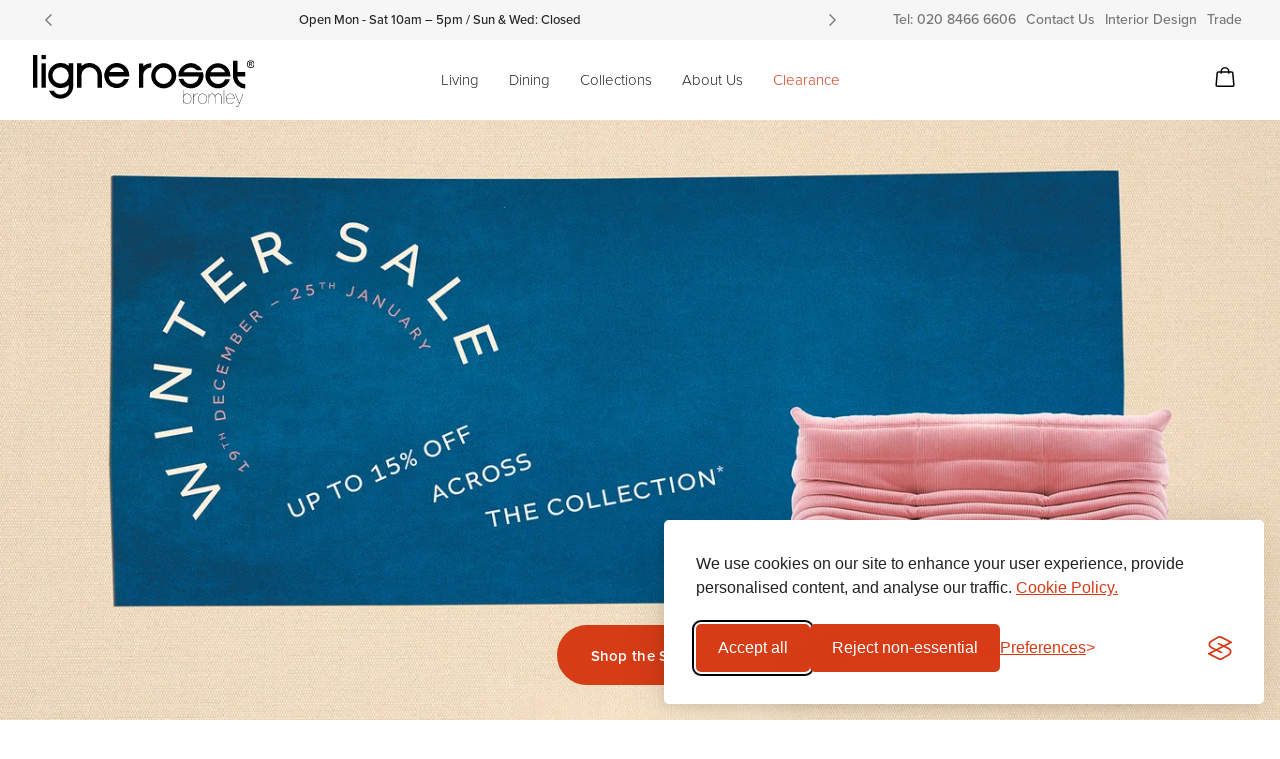

--- FILE ---
content_type: text/html; charset=UTF-8
request_url: https://www.ligne-roset-bromley.co.uk/
body_size: 11120
content:
<!DOCTYPE html>
<html lang="en" prefix="og: http://ogp.me/ns#">
<head>

    
        <!-- Silktide Cookie Consent -->
        <script>
            // Initialize the dataLayer
            window.dataLayer = window.dataLayer || [];

            // Create the gtag function that pushes to the dataLayer
            function gtag() {
                dataLayer.push(arguments);
            }

            // Set consent defaults
            gtag('consent', 'default', {
                analytics_storage: localStorage.getItem('silktideCookieChoice_analytics') === 'true' ? 'granted' : 'denied',
                ad_storage: localStorage.getItem('silktideCookieChoice_marketing') === 'true' ? 'granted' : 'denied',
                ad_user_data: localStorage.getItem('silktideCookieChoice_marketing') === 'true' ? 'granted' : 'denied',
                ad_personalization: localStorage.getItem('silktideCookieChoice_marketing') === 'true' ? 'granted' : 'denied',
                functionality_storage: localStorage.getItem('silktideCookieChoice_necessary') === 'true' ? 'granted' : 'denied',
                security_storage: localStorage.getItem('silktideCookieChoice_necessary') === 'true' ? 'granted' : 'denied'
            });
        </script>
        <!-- End Silktide Cookie Consent -->

        <!-- Google Tag Manager -->
        <script>(function(w,d,s,l,i){w[l]=w[l]||[];w[l].push({'gtm.start':
                    new Date().getTime(),event:'gtm.js'});var f=d.getElementsByTagName(s)[0],
                j=d.createElement(s),dl=l!='dataLayer'?'&l='+l:'';j.async=true;j.src=
                'https://www.googletagmanager.com/gtm.js?id='+i+dl;f.parentNode.insertBefore(j,f);
            })(window,document,'script','dataLayer','GTM-W83LZNG');</script>
        <!-- End Google Tag Manager -->
    
    <!--
    **************************
    *  Built by Binaryfold4  *
    *  Design & Digital      *
    *  www.binaryfold4.com   *
    **************************
    -->

    
<title>Contemporary Furniture &amp; Accessories: Ligne Roset - Bromley</title>

<meta http-equiv="content-type" content="text/html; charset=UTF-8">
<meta name="description" content="At Ligne Roset we offer high quality contemporary furniture and home accessories. Come into our Bromley branch to see the full range.">
<meta name="generator" content="Concrete CMS">
<meta name="msapplication-TileImage" content="https://www.ligne-roset-bromley.co.uk/application/files/7217/4402/4921/apple-icon-144x144.png">
<link rel="shortcut icon" href="https://www.ligne-roset-bromley.co.uk/application/files/8117/4402/5076/favicon.ico" type="image/x-icon">
<link rel="icon" href="https://www.ligne-roset-bromley.co.uk/application/files/8117/4402/5076/favicon.ico" type="image/x-icon">
<link rel="apple-touch-icon" href="https://www.ligne-roset-bromley.co.uk/application/files/9217/4402/4923/apple-icon-57x57.png">
<link rel="canonical" href="https://www.ligne-roset-bromley.co.uk/">
<script type="text/javascript">
    var CCM_DISPATCHER_FILENAME = "/index.php";
    var CCM_CID = 1;
    var CCM_EDIT_MODE = false;
    var CCM_ARRANGE_MODE = false;
    var CCM_IMAGE_PATH = "/updates/concrete-cms-9.3.7-remote-updater/concrete/images";
    var CCM_APPLICATION_URL = "https://www.ligne-roset-bromley.co.uk";
    var CCM_REL = "";
    var CCM_ACTIVE_LOCALE = "en_GB";
    var CCM_USER_REGISTERED = false;
</script>

<link href="/updates/concrete-cms-9.3.7-remote-updater/concrete/css/fontawesome/all.css?ccm_nocache=9b410a4f40ce9765ddd2958784fb2943366c7f4f" rel="stylesheet" type="text/css" media="all">
<script type="text/javascript" src="/updates/concrete-cms-9.3.7-remote-updater/concrete/js/jquery.js?ccm_nocache=9b410a4f40ce9765ddd2958784fb2943366c7f4f"></script>
<link href="/packages/community_store/css/community-store.css?ccm_nocache=d0b3d3a3827f91ffaa8cfa7cd37be05fdb60b850" rel="stylesheet" type="text/css" media="all">
<link href="/updates/concrete-cms-9.3.7-remote-updater/concrete/css/features/imagery/frontend.css?ccm_nocache=9b410a4f40ce9765ddd2958784fb2943366c7f4f" rel="stylesheet" type="text/css" media="all">
<link href="/updates/concrete-cms-9.3.7-remote-updater/concrete/css/features/navigation/frontend.css?ccm_nocache=9b410a4f40ce9765ddd2958784fb2943366c7f4f" rel="stylesheet" type="text/css" media="all">
<link href="/updates/concrete-cms-9.3.7-remote-updater/concrete/css/features/accordions/frontend.css?ccm_nocache=9b410a4f40ce9765ddd2958784fb2943366c7f4f" rel="stylesheet" type="text/css" media="all">

    <!-- Meta & Opengraph -->
    <meta charset="utf-8">
    <meta http-equiv="X-UA-Compatible" content="IE=edge">
    <meta name="viewport" content="width=device-width, initial-scale=1.0">
    <meta name="Author" content="Ligne Roset Bromley" />

    <meta property="og:site_name" content="Ligne Roset Bromley" />
    <meta property="og:title" content="Home">
    <meta property="og:type" content="website">
    <meta property="og:url" content="https://www.ligne-roset-bromley.co.uk/" />
    <meta property="og:locale" content="en_GB" />
    <meta property="og:description" content="At Ligne Roset we offer high quality contemporary furniture and home accessories. Come into our Bromley branch to see the full range." />                <meta property="og:image" content="/application/themes/ligneroset/assets/opengraph_default.png" />
        

    <link rel="stylesheet" href="https://use.typekit.net/puy4ufx.css">

    <link rel="stylesheet" href="/application/themes/ligneroset/plugins/flickity/flickity.min.css">
    <link rel="stylesheet" href="/application/themes/ligneroset/css/main.min.css?v=202510211414">
    <link rel="stylesheet" href="/application/themes/ligneroset/css/print.min.css" media="print">

    <script>

        $(document).ready(function()
        {

            let doAction = function(e){
                return (e.type!="keydown" || e.keyCode == 13 || e.keyCode == 32 || e.type == "click" );
            }

            var topbar = $('.top-bar');
            var topbarCarousel = topbar.find('.top-bar-carousel');


            var adjustTopBarHeight = function(){
                var topBarHeight = $(topbar).height();
                // var topBarCarouselHeight = $(topbarCarousel).height();
                var flickityViewport = $(topbar).find('.flickity-viewport');
                if(flickityViewport.length) {
                    var flickityViewportHeight = flickityViewport.height();
                    // console.log('top bar :' + topBarHeight);
                    // console.log('top bar carousel:' + topBarCarouselHeight);
                    $(topbar).css('--topBarHeight', (flickityViewportHeight + 20) + 'px');
                }
            };

            var topbarWatchInterval = false;


            $(window).resize(function(){
                if(topbarWatchInterval) {
                    clearInterval(topbarWatchInterval);
                }

                topbarWatchInterval = setInterval(function(){
                    if(topbarCarousel.hasClass('flickity-enabled')){
                        clearInterval(topbarWatchInterval);
                        adjustTopBarHeight();
                    }
                }, 250);
            }).trigger('resize');

            // ---------------------------------------------------------------------------------------------
            // Mobile toggle extra content
            // ---------------------------------------------------------------------------------------------

            $('.expand-text .read-more').on('click', function (e)
            {
                e.preventDefault();
                var $container = $(this).closest('.mobile-collapse');
                $container.toggleClass('expanded');
                $(this).text($container.hasClass('expanded') ? 'Read less' : 'Read more');
            });

            // ---------------------------------------------------------------------------------------------
            // Search
            // ---------------------------------------------------------------------------------------------

            // $('.searchToggle').bind("click keydown", function(e) {
            //     if(doAction(e)) {
            //         $($body).toggleClass('search--active');
            //         document.getElementById("query").focus();
            //     }
            // });


            // ---------------------------------------------------------------------------------------------
            // Primary navigation
            // ---------------------------------------------------------------------------------------------

            var allDropdowns = $('.nav--main li.has-sub-menu');

            $('.hamburger').bind("click", function()
            {
                $('body').toggleClass('menu--active');
            });


            $(allDropdowns).on('focus', function(e)
            {
                if(!$('body').hasClass('menu--active'))
                {
                    var ancestors = $(this).parentsUntil('.nav--main', 'li.has-sub-menu');
                    ancestors.addClass('panel-active');
                    allDropdowns.not(ancestors).removeClass('panel-active');
                }
            });


            $('.nav-arrow').bind("click keydown", function(e)
            {
                if($('body').hasClass('menu--active'))
                {
                    if (doAction(e))
                    {
                        var ancestors = $(this).parentsUntil('.nav--main', 'li.has-sub-menu');
                        ancestors.addClass('panel-active');
                        allDropdowns.not(ancestors).removeClass('panel-active');
                    }
                }
            });

            $('.sub-nav__header').bind("click keydown", function(e) {
                if(doAction(e)) {
                    $(this).closest('.panel-active').removeClass('panel-active');
                }
            });


            $('body').on('focus', '.mainWrapper', function(e){
                allDropdowns.removeClass('panel-active');
                $('body').removeClass('menu--active');
            });

            $('body').bind("keydown", function(e) {
                if (e.keyCode == 27) {
                    allDropdowns.removeClass('panel-active');
                    $('body').removeClass('menu--active');
                }
            });


            // ---------------------------------------------------------------------------------------------
            // General Overlays
            // ---------------------------------------------------------------------------------------------

            $('.overlay--close').bind("click keydown", function(e) {
                if(doAction(e)) {
                    $('body').removeClass('overlay--active');
                }
            });
            // Esc Key
            $('body').bind("keydown", function(e)
            {
                if (e.keyCode == 27) {
                    $('body').removeClass('overlay--active');
                }
            });

            // ---------------------------------------------------------------------------------------------
            // Accordions
            // ---------------------------------------------------------------------------------------------

            $('.accordion__title').bind("click keydown", function(e) {
                if(doAction(e)) {
                    $(this).parent().siblings().removeClass('state--active');
                    $(this).parent().toggleClass('state--active');
                }
            });


            // ---------------------------------------------------------------------------------------------
            // Small Screen Checkout Cart Reveal
            // ---------------------------------------------------------------------------------------------

            $('.store-checkout-cart-contents h2').bind("click keydown", function(e) {
                if(doAction(e)) {
                    $(this).parent().toggleClass('cart--visible');
                }
            });
        });
    </script>

    <script src="/application/themes/ligneroset/plugins/flickity/flickity.pkgd.min.js"></script>
    <script src="/application/themes/ligneroset/plugins/js-cookie/js.cookie.js" defer></script>

</head>
<body>
<!-- Google Tag Manager (noscript) -->
<noscript><iframe src="https://www.googletagmanager.com/ns.html?id=GTM-W83LZNG" height="0" width="0" style="display:none;visibility:hidden"></iframe></noscript>
<!-- End Google Tag Manager (noscript) -->
<div class="ccm-page ccm-page-id-1 page-type-landing-page page-template-full">

<!--        <a href="#contentContainer" class="skiptocontent">Skip to main content</a>-->


<header class="site-header">

    <div class="top-bar">
        <div class="top-bar-carousel" data-flickity='{ "cellSelector": "p", "autoPlay": 5000, "wrapAround": true, "pauseAutoPlayOnHover": false, "prevNextButtons": true, "pageDots": false, "draggable": false }'>
            

    <p><strong>WINTER SALE&nbsp; &nbsp;&nbsp;</strong>19th December - 25th January 2026 / Up to 15% off across the entire collection*</p>



    <p><strong>Open Mon - Sat 10am &ndash; 5pm /&nbsp;Sun &amp; Wed: Closed</strong></p>



    <p><strong>Free delivery on new orders within the UK mainland only.</strong></p>



    <p><strong>Friendly sales team.&nbsp; Nationwide delivery &amp; export services.</strong></p>



    <p><strong>Payment plan available via Klarna</strong></p>

        </div>
    </div>

    <div class="header-bar">

        <button class="hamburger" aria-labelledby="menu-label">
            <span id="symbol"></span>
            <span id="menu-label">
                <span class="label-text">Menu</span>
            </span>
        </button>

                <a href="/" class="site-logo" aria-label="Ligne Roset Bromley logo">
            <img src="/application/files/2017/4178/8996/logo-bromley.svg" alt="Ligne Roset Bromley logo">
        </a>
        
        <div class="nav-main__wrap">
            <div class="nav-main__inner">
                

    

    <nav class="nav--main" aria-label="Main navigation">
        <ul>

            
                <li class="nav--first nav-item--276 has-sub-menu">

                    <a href="https://www.ligne-roset-bromley.co.uk/living" class="menu-item" >Living</a><span class="nav-arrow" role="link" tabindex="0">Show section links</span> 
                                        <div class="sub-nav">
                        <div class="sub-nav__inner">
                            <div class="sub-nav__header" role="link" tabindex="0">Back</div>

                            <div class="sub-nav__menu">

                                

    
        <p class="nav--heading">Living</p>
        <ul class="nav-dropdown-menu">

            <li class="nav--first nav-item--276"><a href="https://www.ligne-roset-bromley.co.uk/living" class="menu-item" aria-label="View all Living">View all</a></li><li class="nav-item--533"><a href="https://www.ligne-roset-bromley.co.uk/living/settees" class="menu-item">Settees</a></li><li class="nav-item--560"><a href="https://www.ligne-roset-bromley.co.uk/living/sofa-beds" class="menu-item">Sofa-Beds</a></li><li class="nav-item--534"><a href="https://www.ligne-roset-bromley.co.uk/living/armchairs" class="menu-item">Armchairs</a></li><li class="nav-item--535"><a href="https://www.ligne-roset-bromley.co.uk/living/footstools" class="menu-item">Footstools</a></li><li class="nav-item--576"><a href="https://www.ligne-roset-bromley.co.uk/living/side-and-coffee-tables" class="menu-item">Side &amp; Coffee Tables</a></li>
        </ul>

        

                            </div>

                            <div class="sub-nav__cta">

                                

    

    
<div class="call-to-action">
            <div class="cta__img">
            <img src="https://ik.imagekit.io/l2o8gnuspz/ligneroset/application/files/8117/3711/3841/upholstery_cta.png" alt="upholstery_cta.png"/>
        </div>
    
    <div class="cta__content">

        
        
        <a href="https://www.ligne-roset-bromley.co.uk/products/ploum-medium-settee-high-back-mobyfr-rouge" class="btn">Ploum Medium Settee high back</a>
    </div>

</div>







                            </div>
                        </div>
                    </div>
                    
                </li>

            
                <li class=" nav-item--580 has-sub-menu">

                    <a href="https://www.ligne-roset-bromley.co.uk/dining" class="menu-item" >Dining</a><span class="nav-arrow" role="link" tabindex="0">Show section links</span> 
                                        <div class="sub-nav">
                        <div class="sub-nav__inner">
                            <div class="sub-nav__header" role="link" tabindex="0">Back</div>

                            <div class="sub-nav__menu">

                                

    
        <p class="nav--heading">Dining</p>
        <ul class="nav-dropdown-menu">

            <li class="nav--first nav-item--580"><a href="https://www.ligne-roset-bromley.co.uk/dining" class="menu-item" aria-label="View all Dining">View all</a></li><li class="nav-item--581"><a href="https://www.ligne-roset-bromley.co.uk/dining/tables" class="menu-item">Tables</a></li>
        </ul>

        

                            </div>

                            <div class="sub-nav__cta">

                                

    
<div class="call-to-action has-overlay">
            <div class="cta__img">
            <img src="https://ik.imagekit.io/l2o8gnuspz/ligneroset/application/files/4217/3736/5533/dining-nav-image.png" alt="dining-nav-image.png"/>
        </div>
    
    <div class="cta__content">

        
        
        
    </div>

</a>






                            </div>
                        </div>
                    </div>
                    
                </li>

            
                <li class=" nav-item--317 has-sub-menu">

                    <a href="https://www.ligne-roset-bromley.co.uk/collections" class="menu-item" >Collections</a><span class="nav-arrow" role="link" tabindex="0">Show section links</span> 
                                        <div class="sub-nav">
                        <div class="sub-nav__inner">
                            <div class="sub-nav__header" role="link" tabindex="0">Back</div>

                            <div class="sub-nav__menu">

                                

    

    
        <p class="nav--heading">Collections</p>
        <ul class="nav-dropdown-menu">

            <li class="nav--first nav-item--317"><a href="https://www.ligne-roset-bromley.co.uk/collections" class="menu-item" aria-label="View all Collections">View all</a></li><li class="nav-item--562"><a href="https://www.ligne-roset-bromley.co.uk/collections/ottoman" class="menu-item">Ottoman</a></li><li class="nav-item--324"><a href="https://www.ligne-roset-bromley.co.uk/collections/ploum" class="menu-item">Ploum</a></li><li class="nav-item--326"><a href="https://www.ligne-roset-bromley.co.uk/collections/prado" class="menu-item">Prado</a></li><li class="nav-item--323"><a href="https://www.ligne-roset-bromley.co.uk/collections/pukka" class="menu-item">Pukka</a></li><li class="nav-item--568"><a href="https://www.ligne-roset-bromley.co.uk/collections/pumpkin" class="menu-item">Pumpkin</a></li><li class="nav-item--325"><a href="https://www.ligne-roset-bromley.co.uk/collections/taru" class="menu-item">Taru</a></li><li class="nav-item--318"><a href="https://www.ligne-roset-bromley.co.uk/collections/togo" class="menu-item">Togo</a></li>
        </ul>

        


                            </div>

                            <div class="sub-nav__cta">

                                

    
<div class="call-to-action">
            <div class="cta__img">
            <img src="https://ik.imagekit.io/l2o8gnuspz/ligneroset/application/files/3617/3711/3840/collections_cta.png" alt="collections_cta.png"/>
        </div>
    
    <div class="cta__content">

        
        
        <a href="https://www.ligne-roset-bromley.co.uk/collections/togo" class="btn">Togo</a>
    </div>

</div>






                            </div>
                        </div>
                    </div>
                    
                </li>

            
                <li class=" nav-item--301">

                    <a href="https://www.ligne-roset-bromley.co.uk/about-us" class="menu-item" >About Us</a>
                    
                </li>

            
                <li class=" nav-item--583">

                    <a href="https://www.ligne-roset-bromley.co.uk/clearance" class="menu-item" >Clearance</a>
                    
                </li>

                    </ul>

    </nav>

    

    
    <nav class="nav--header-small" aria-label="Header links">

        <ul>

            
                <li class="">
                    <a href="tel:02084666606" class="menu-item" >Tel: 020 8466 6606</a>
                </li>

            
                <li class="">
                    <a href="https://www.ligne-roset-bromley.co.uk/customer-service/contact-us" class="menu-item" >Contact Us</a>
                </li>

            
                <li class="">
                    <a href="https://www.ligne-roset-bromley.co.uk/interior-design" class="menu-item" >Interior Design</a>
                </li>

            
                <li class="">
                    <a href="https://www.ligne-roset-bromley.co.uk/trade" class="menu-item" >Trade</a>
                </li>

                    </ul>

    </nav>




            </div>
        </div>

        <div class="header-bar__icons">

            
            <a href="/cart" class="header-bar__icon cart-btn" aria-labelledby="cart-label-text">
                <span class="icon">
                    <svg xmlns="http://www.w3.org/2000/svg" width="19.02" height="20.857" viewBox="0 0 19.02 20.857">
                        <path d="M7.536,6.973H5.52a.5.5,0,0,0-.5.459L4,19.816a.5.5,0,0,0,.5.541H19.52a.5.5,0,0,0,.5-.541L19,7.432a.5.5,0,0,0-.5-.459H16.483v.362a.75.75,0,1,1-1.5,0V6.973H9.036v.362a.75.75,0,1,1-1.5,0Zm1.5-1.5h5.947a2.974,2.974,0,0,0-5.947,0Zm7.447,0H18.5a2,2,0,0,1,1.993,1.836l1.02,12.383a2,2,0,0,1-1.993,2.164H4.5a2,2,0,0,1-1.993-2.164L3.526,7.309A2,2,0,0,1,5.52,5.473H7.536a4.474,4.474,0,0,1,8.947,0Z" transform="translate(-2.5 -1)" fill-rule="evenodd"/>
                        <path class="basket-contents" d="M13,14.8H7V13.2h6Zm1.5-3.5h-9V9.7h9Z" fill="currentColor"></path>
                        <circle class="basket-dot" cx="4" cy="4" r="4" transform="translate(13 3)" fill="var(--color_brand--secondary)"></circle>
                    </svg>
                </span>
                <span class="header-bar__icon-label" id="cart-label">
                    <span class="label-text" id="cart-label-text">Cart</span>
                </span>
            </a>

        </div>

    </div>

</header>



<main id="content">

    

    <h1 class="sr-only">Ligne Roset Bromley</h1>


        <div class="ccm-custom-style-container ccm-custom-style-maincontent-770 ccm-block-custom-template-lr-promo-banner slide-text--center no-gradient"
            >
    

<div class="image-panel custom-promo">

    <div class="img-landscape">
        
            <img src="https://ik.imagekit.io/l2o8gnuspz/ligneroset/application/files/1517/6519/2896/1920X1080_TV_LR_WINTER_SALE_UK_TOGO.png?tr=w-2560,ar-2000-958" srcset="https://ik.imagekit.io/l2o8gnuspz/ligneroset/application/files/1517/6519/2896/1920X1080_TV_LR_WINTER_SALE_UK_TOGO.png?tr=w-1024,ar-2000-958 1024w, https://ik.imagekit.io/l2o8gnuspz/ligneroset/application/files/1517/6519/2896/1920X1080_TV_LR_WINTER_SALE_UK_TOGO.png?tr=w-1366,ar-2000-958 1366w, https://ik.imagekit.io/l2o8gnuspz/ligneroset/application/files/1517/6519/2896/1920X1080_TV_LR_WINTER_SALE_UK_TOGO.png?tr=w-1920,ar-2000-958 1920w, https://ik.imagekit.io/l2o8gnuspz/ligneroset/application/files/1517/6519/2896/1920X1080_TV_LR_WINTER_SALE_UK_TOGO.png?tr=w-2560,ar-2000-958 2560w" sizes="(max-width: 1024px) 1024px,(max-width: 1366px) 1366px,(max-width: 1920px) 1920px,2560px" loading="lazy" width="2560" height="1120" alt="Winter Sale - 19th Dec to 25th Jan - Up to 15% off" />

            </div>

    <div class="img-portrait">
        
            <img src="https://ik.imagekit.io/l2o8gnuspz/ligneroset/application/files/1517/6519/2896/1920X1080_TV_LR_WINTER_SALE_UK_TOGO.png?tr=w-1023,ar-414-760" srcset="https://ik.imagekit.io/l2o8gnuspz/ligneroset/application/files/5217/6519/2850/1080X1920_TV_LR_WINTER_SALE_UK_TOGO2.png?tr=w-425,ar-414-760 425w, https://ik.imagekit.io/l2o8gnuspz/ligneroset/application/files/5217/6519/2850/1080X1920_TV_LR_WINTER_SALE_UK_TOGO2.png?tr=w-768,ar-414-760 768w, https://ik.imagekit.io/l2o8gnuspz/ligneroset/application/files/5217/6519/2850/1080X1920_TV_LR_WINTER_SALE_UK_TOGO2.png?tr=w-1023,ar-414-760 1023w, https://ik.imagekit.io/l2o8gnuspz/ligneroset/application/files/5217/6519/2850/1080X1920_TV_LR_WINTER_SALE_UK_TOGO2.png?tr=w-1500,ar-414-760 1500w" sizes="(max-width: 425px) 425px,(max-width: 768px) 768px,(max-width: 1023px) 1023px,1500px" loading="lazy" width="1023" height="1364" alt="Winter Sale - 19th Dec to 25th Jan - Up to 15% off" />

            </div>

            <div class="slide-text">
            <div class="container">
                <div class="slide-text-inner">
                    <p><a class="btn" href="https://www.ligne-roset-bromley.co.uk/living">Shop the Sale</a></p>

                                    </div>
            </div>
        </div>
    
</div>



    </div>


        <div class="ccm-custom-style-container ccm-custom-style-maincontent-710 slide-text--center no-gradient"
            >
    

<div class="image-panel ">

    <div class="img-landscape">
        
            <img src="https://ik.imagekit.io/l2o8gnuspz/ligneroset/application/files/5517/5196/4792/clearance-lrbsite-dsk-25-opt.jpg?tr=w-2560,ar-16-7" srcset="https://ik.imagekit.io/l2o8gnuspz/ligneroset/application/files/5517/5196/4792/clearance-lrbsite-dsk-25-opt.jpg?tr=w-1024,ar-16-7 1024w, https://ik.imagekit.io/l2o8gnuspz/ligneroset/application/files/5517/5196/4792/clearance-lrbsite-dsk-25-opt.jpg?tr=w-1366,ar-16-7 1366w, https://ik.imagekit.io/l2o8gnuspz/ligneroset/application/files/5517/5196/4792/clearance-lrbsite-dsk-25-opt.jpg?tr=w-1920,ar-16-7 1920w, https://ik.imagekit.io/l2o8gnuspz/ligneroset/application/files/5517/5196/4792/clearance-lrbsite-dsk-25-opt.jpg?tr=w-2560,ar-16-7 2560w" sizes="(max-width: 1024px) 1024px,(max-width: 1366px) 1366px,(max-width: 1920px) 1920px,2560px" loading="lazy" width="2560" height="1120" alt="clearance-lrbsite-dsk-25-opt.jpg" />

            </div>

    <div class="img-portrait">
        
            <img src="https://ik.imagekit.io/l2o8gnuspz/ligneroset/application/files/5517/5196/4792/clearance-lrbsite-dsk-25-opt.jpg?tr=w-1023,ar-3-4" srcset="https://ik.imagekit.io/l2o8gnuspz/ligneroset/application/files/3817/5196/6315/clearance_sale.png?tr=w-425,ar-3-4 425w, https://ik.imagekit.io/l2o8gnuspz/ligneroset/application/files/3817/5196/6315/clearance_sale.png?tr=w-768,ar-3-4 768w, https://ik.imagekit.io/l2o8gnuspz/ligneroset/application/files/3817/5196/6315/clearance_sale.png?tr=w-1023,ar-3-4 1023w, https://ik.imagekit.io/l2o8gnuspz/ligneroset/application/files/3817/5196/6315/clearance_sale.png?tr=w-1500,ar-3-4 1500w" sizes="(max-width: 425px) 425px,(max-width: 768px) 768px,(max-width: 1023px) 1023px,1500px" loading="lazy" width="1023" height="1364" alt="clearance sale.png" />

            </div>

            <div class="slide-text">
            <div class="container">
                <div class="slide-text-inner">
                    <p><a class="btn" href="https://www.ligne-roset-bromley.co.uk/clearance">Shop Clearance</a></p>

                                    </div>
            </div>
        </div>
    
</div>



    </div>


    

    

<div class="image-panel ">

    <div class="img-landscape">
        
            <img src="https://ik.imagekit.io/l2o8gnuspz/ligneroset/application/files/9917/4436/8305/togo_-desktop.png?tr=w-2560,ar-16-7" srcset="https://ik.imagekit.io/l2o8gnuspz/ligneroset/application/files/9917/4436/8305/togo_-desktop.png?tr=w-1024,ar-16-7 1024w, https://ik.imagekit.io/l2o8gnuspz/ligneroset/application/files/9917/4436/8305/togo_-desktop.png?tr=w-1366,ar-16-7 1366w, https://ik.imagekit.io/l2o8gnuspz/ligneroset/application/files/9917/4436/8305/togo_-desktop.png?tr=w-1920,ar-16-7 1920w, https://ik.imagekit.io/l2o8gnuspz/ligneroset/application/files/9917/4436/8305/togo_-desktop.png?tr=w-2560,ar-16-7 2560w" sizes="(max-width: 1024px) 1024px,(max-width: 1366px) 1366px,(max-width: 1920px) 1920px,2560px" loading="lazy" width="2560" height="1120" alt="togo -desktop.png" />

            </div>

    <div class="img-portrait">
        
            <img src="https://ik.imagekit.io/l2o8gnuspz/ligneroset/application/files/9917/4436/8305/togo_-desktop.png?tr=w-1023,ar-3-4" srcset="https://ik.imagekit.io/l2o8gnuspz/ligneroset/application/files/1917/4436/8277/togo-mobile.png?tr=w-425,ar-3-4 425w, https://ik.imagekit.io/l2o8gnuspz/ligneroset/application/files/1917/4436/8277/togo-mobile.png?tr=w-768,ar-3-4 768w, https://ik.imagekit.io/l2o8gnuspz/ligneroset/application/files/1917/4436/8277/togo-mobile.png?tr=w-1023,ar-3-4 1023w, https://ik.imagekit.io/l2o8gnuspz/ligneroset/application/files/1917/4436/8277/togo-mobile.png?tr=w-1500,ar-3-4 1500w" sizes="(max-width: 425px) 425px,(max-width: 768px) 768px,(max-width: 1023px) 1023px,1500px" loading="lazy" width="1023" height="1364" alt="togo-mobile.png" />

            </div>

            <div class="slide-text">
            <div class="container">
                <div class="slide-text-inner">
                    <h2>Togo Collection</h2>

<p>The Togo collection has something for everyone, whether you need a statement piece for your living room or a cosy armchair for your bedroom.</p>

<p><a class="btn" href="https://www.ligne-roset-bromley.co.uk/collections/togo">Shop the Collection</a></p>

                                    </div>
            </div>
        </div>
    
</div>






    

    <div class="row bg--none">
        <div class="container">
            

    

    <div class="pages-list">

            <h2 class="heading-xl">Shop French Furniture</h2>
    
        <div class="product-slider cols-4" data-flickity='{ "cellAlign": "left", "contain": true, "prevNextButtons": true, "pageDots": false, "groupCells": true }' >

            
                <div class="product-item">
                                        <a href="https://www.ligne-roset-bromley.co.uk/collections/togo" target="" class="product-img">
                        <img src="https://www.ligne-roset-bromley.co.uk/application/files/thumbnails/product_grid/8117/3401/1250/collection-grid_togo.jpg" width="499" height="499" alt="Image for Togo" />
                    </a>
                    
                    <div class="product-text">

                        <p class="product-title">
                            <a href="https://www.ligne-roset-bromley.co.uk/collections/togo" target="">Togo</a>
                        </p>

                    </div>

                </div>

                
                <div class="product-item">
                                        <a href="https://www.ligne-roset-bromley.co.uk/collections/pukka" target="" class="product-img">
                        <img src="https://www.ligne-roset-bromley.co.uk/application/files/thumbnails/product_grid/7517/3401/1246/collection-grid_pukka.jpg" width="499" height="499" alt="Image for Pukka" />
                    </a>
                    
                    <div class="product-text">

                        <p class="product-title">
                            <a href="https://www.ligne-roset-bromley.co.uk/collections/pukka" target="">Pukka</a>
                        </p>

                    </div>

                </div>

                
                <div class="product-item">
                                        <a href="https://www.ligne-roset-bromley.co.uk/collections/ploum" target="" class="product-img">
                        <img src="https://www.ligne-roset-bromley.co.uk/application/files/thumbnails/product_grid/9917/3401/1248/collection-grid_ploum.jpg" width="499" height="499" alt="Image for Ploum" />
                    </a>
                    
                    <div class="product-text">

                        <p class="product-title">
                            <a href="https://www.ligne-roset-bromley.co.uk/collections/ploum" target="">Ploum</a>
                        </p>

                    </div>

                </div>

                
                <div class="product-item">
                                        <a href="https://www.ligne-roset-bromley.co.uk/collections/taru" target="" class="product-img">
                        <img src="https://www.ligne-roset-bromley.co.uk/application/files/thumbnails/product_grid/9417/3401/1245/collection-grid_taru.jpg" width="499" height="499" alt="Image for Taru" />
                    </a>
                    
                    <div class="product-text">

                        <p class="product-title">
                            <a href="https://www.ligne-roset-bromley.co.uk/collections/taru" target="">Taru</a>
                        </p>

                    </div>

                </div>

                
                <div class="product-item">
                                        <a href="https://www.ligne-roset-bromley.co.uk/collections/prado" target="" class="product-img">
                        <img src="https://www.ligne-roset-bromley.co.uk/application/files/thumbnails/product_grid/9617/3401/1247/collection-grid_prado.jpg" width="499" height="499" alt="Image for Prado" />
                    </a>
                    
                    <div class="product-text">

                        <p class="product-title">
                            <a href="https://www.ligne-roset-bromley.co.uk/collections/prado" target="">Prado</a>
                        </p>

                    </div>

                </div>

                
                <div class="product-item">
                                        <a href="https://www.ligne-roset-bromley.co.uk/collections/ottoman" target="" class="product-img">
                        <img src="https://www.ligne-roset-bromley.co.uk/application/files/thumbnails/product_grid/8317/4402/4528/collection-grid-ottoman.png" width="499" height="499" alt="Image for Ottoman" />
                    </a>
                    
                    <div class="product-text">

                        <p class="product-title">
                            <a href="https://www.ligne-roset-bromley.co.uk/collections/ottoman" target="">Ottoman</a>
                        </p>

                    </div>

                </div>

                
                <div class="product-item">
                                        <a href="https://www.ligne-roset-bromley.co.uk/collections/pumpkin" target="" class="product-img">
                        <img src="https://www.ligne-roset-bromley.co.uk/application/files/thumbnails/product_grid/4617/4462/1351/pumpkin.png" width="499" height="499" alt="Image for Pumpkin" />
                    </a>
                    
                    <div class="product-text">

                        <p class="product-title">
                            <a href="https://www.ligne-roset-bromley.co.uk/collections/pumpkin" target="">Pumpkin</a>
                        </p>

                    </div>

                </div>

                        </div><!-- end .ccm-block-page-list-pages -->

        
    </div>


    
    
        </div>
    </div>




        <div class="ccm-custom-style-container ccm-custom-style-maincontent-593 slide-text--right"
            >
    

<div class="image-panel ">

    <div class="img-landscape">
        
            <img src="https://ik.imagekit.io/l2o8gnuspz/ligneroset/application/files/8217/3815/7455/1920x920_SLIDER_CHALET_EXPORT_01.jpg?tr=w-2560,ar-16-7" srcset="https://ik.imagekit.io/l2o8gnuspz/ligneroset/application/files/8217/3815/7455/1920x920_SLIDER_CHALET_EXPORT_01.jpg?tr=w-1024,ar-16-7 1024w, https://ik.imagekit.io/l2o8gnuspz/ligneroset/application/files/8217/3815/7455/1920x920_SLIDER_CHALET_EXPORT_01.jpg?tr=w-1366,ar-16-7 1366w, https://ik.imagekit.io/l2o8gnuspz/ligneroset/application/files/8217/3815/7455/1920x920_SLIDER_CHALET_EXPORT_01.jpg?tr=w-1920,ar-16-7 1920w, https://ik.imagekit.io/l2o8gnuspz/ligneroset/application/files/8217/3815/7455/1920x920_SLIDER_CHALET_EXPORT_01.jpg?tr=w-2560,ar-16-7 2560w" sizes="(max-width: 1024px) 1024px,(max-width: 1366px) 1366px,(max-width: 1920px) 1920px,2560px" loading="lazy" width="2560" height="1120" alt="Lifestyle image" />

            </div>

    <div class="img-portrait">
        
            <img src="https://ik.imagekit.io/l2o8gnuspz/ligneroset/application/files/8217/3815/7455/1920x920_SLIDER_CHALET_EXPORT_01.jpg?tr=w-1023,ar-3-4" srcset="https://ik.imagekit.io/l2o8gnuspz/ligneroset/application/files/8217/3815/7455/1920x920_SLIDER_CHALET_EXPORT_01.jpg?tr=w-425,ar-3-4 425w, https://ik.imagekit.io/l2o8gnuspz/ligneroset/application/files/8217/3815/7455/1920x920_SLIDER_CHALET_EXPORT_01.jpg?tr=w-768,ar-3-4 768w, https://ik.imagekit.io/l2o8gnuspz/ligneroset/application/files/8217/3815/7455/1920x920_SLIDER_CHALET_EXPORT_01.jpg?tr=w-1023,ar-3-4 1023w, https://ik.imagekit.io/l2o8gnuspz/ligneroset/application/files/8217/3815/7455/1920x920_SLIDER_CHALET_EXPORT_01.jpg?tr=w-1500,ar-3-4 1500w" sizes="(max-width: 425px) 425px,(max-width: 768px) 768px,(max-width: 1023px) 1023px,1500px" loading="lazy" width="1023" height="1364" alt="Lifestyle image" />

            </div>

            <div class="slide-text">
            <div class="container">
                <div class="slide-text-inner">
                    <h2>Timeless tranquility</h2>

<p><a class="btn" href="https://www.ligne-roset-bromley.co.uk/collections/togo">Shop Living&nbsp;</a></p>

                                    </div>
            </div>
        </div>
    
</div>



    </div>


    

<div class="row bg--custom promo-text-row" style="--row-bg: #173F7D; --row-text: #fff;">
    <div class="container">

        <div class="text">
            <h2>We&#039;re here to help</h2>
            <p>Call us on 020 8466 6606 or email us at sales@ligne-roset-bromley.co.uk</p>

        </div>

        <a href="https://www.ligne-roset-bromley.co.uk/customer-service/contact-us" class="btn btn--outline">Customer Services</a>
    </div>
</div>



    

    <div class="row bg--none">
        <div class="container">
            

    
        <div class="layoutCols layoutCols--half">

            <div class="col col--1">
                

    
<div class="call-to-action">
            <div class="cta__img">
            <img src="https://ik.imagekit.io/l2o8gnuspz/ligneroset/application/files/8317/4315/5774/MOCKUP-LR-COUV-WEB.jpg" alt="MOCKUP-LR-COUV-WEB.jpg"/>
        </div>
    
    <div class="cta__content">

        
        
        <a href="https://www.ligne-roset-bromley.co.uk/download_file/5b39c103-6601-4bba-b860-0e32dde9dd9b/9" class="btn">Discover the magazine in our stores</a>
    </div>

</div>





            </div>

            <div class="col col--2">
                

    
<div class="call-to-action has-overlay">
            <div class="cta__img">
            <img src="https://ik.imagekit.io/l2o8gnuspz/ligneroset/application/files/3917/3711/7723/home_cta_2.png" alt="home_cta_2.png"/>
        </div>
    
    <div class="cta__content">

                    <p class="cta__heading">Quality doesn’t need to wait</p>
        
                    <p class="cta__text">Your French made sofas available in 15 weeks.</p>
        
        
    </div>

</div>





            </div>

        </div>


        </div>
    </div>




    

    <div class="row bg--none">
        <div class="container">
            

    
        <div class="layoutCols layoutCols--thirds">

            <div class="col col--1">
                

    
<a href="https://www.ligne-roset-bromley.co.uk/trade" class="call-to-action has-overlay has-overlay">
            <div class="cta__img">
            <img src="https://ik.imagekit.io/l2o8gnuspz/ligneroset/application/files/6217/3711/7872/home_cta_3.png" alt="home_cta_3.png"/>
        </div>
    
    <div class="cta__content">

                    <p class="cta__heading">Trade</p>
        
        
        
    </div>

</a>





            </div>

            <div class="col col--2">
                

    
<a href="https://www.ligne-roset-bromley.co.uk/interior-design" class="call-to-action has-overlay has-overlay">
            <div class="cta__img">
            <img src="https://ik.imagekit.io/l2o8gnuspz/ligneroset/application/files/8617/3711/7873/home_cta_4.png" alt="home_cta_4.png"/>
        </div>
    
    <div class="cta__content">

                    <p class="cta__heading">Interior Design</p>
        
        
        
    </div>

</a>





            </div>

            <div class="col col--3">
                

    
<a href="https://www.ligne-roset-bromley.co.uk/customer-service/our-london-showroom" class="call-to-action has-overlay has-overlay">
            <div class="cta__img">
            <img src="https://ik.imagekit.io/l2o8gnuspz/ligneroset/application/files/6317/4315/8367/home_cta_virtual_tour.png" alt="home_cta_virtual tour.png"/>
        </div>
    
    <div class="cta__content">

                    <p class="cta__heading">London showroom</p>
        
        
        
    </div>

</a>





            </div>

        </div>


        </div>
    </div>




    

    <div class="row bg--grey">
        <div class="container">
            

    <h2 style="margin-top: 0;">Ligne Roset Bromley</h2>



    
        <div class="layoutCols layoutCols--thirds">

            <div class="col col--1">
                

    

    

    <h3>Address</h3>

<p>12, Sundridge Parade<br />
Plaistow Ln<br />
Bromley<br />
BR1 4DT</p>

<p><a href="mailto:sales@ligne-roset-bromley.co.uk">sales@ligne-roset-bromley.co.uk</a><br />
<a href="https://www.ligne-roset-bromley.co.uk">www.ligne-roset-bromley.co.uk</a><br />
020 8466 6606</p>



            </div>

            <div class="col col--2">
                

    

    <h3>Opening Times</h3>

<p>Monday: 10.00 - 17.00<br />
Tuesday: 10.00 - 17.00<br />
Wednesday: Closed<br />
Thursday: 1000 - 17.00<br />
Friday: 10.00 - 17.00<br />
Saturday: 1000 - 17.00<br />
Sunday: Closed</p>

<p style="max-width: 30em;">Please be advised, during busy periods and at weekends, your time with a dedicated seating specialist may be limited. If you&#39;d appreciate an in-depth demo with one of our ergonomic seating specialists, we encourage you to try and visit on a weekday.</p>


            </div>

            <div class="col col--3">
                

    

    <h3>Contact</h3>

<p style="max-width: 30em;">Contact the London retail team direct by email on <a href="mailto:sales@ligne-roset-bromley.co.uk">sales@ligne-roset-bromley.co.uk</a> or by phone on 020 8466 6606.&nbsp;</p>

<p style="max-width: 30em;">To ensure you find your right fit, we provide a one-on-one service. As such, you may experience a short waiting time. We appreciate your patience and look forward meeting you.</p>


            </div>

        </div>


        </div>
    </div>



</main>




<footer class="site-footer">

    <div class="footer-upper">
        <div class="container">

            

    
<div class="call-to-action">
            <div class="cta__img">
            <img src="https://ik.imagekit.io/l2o8gnuspz/ligneroset/application/files/9217/4420/7279/bromley-showroom.png" alt="bromley-showroom.png"/>
        </div>
    
    <div class="cta__content">

        <p class="cta__small-heading">Experience in Store</p>

                    <p class="cta__heading">Try It In Person</p>
        
                    <p class="cta__text">Visit our London Bromley showroom to check out the collection for yourself, including swatches of the full range of available finishes.
                <a href="https://www.ligne-roset-bromley.co.uk/customer-service/our-london-showroom">Visit our showroom</a>            </p>
        
    </div>

</div>






        </div>
    </div>

    <div class="footer-middle">
        <div class="container">

            

    <ul class="sales-promises">
    <li>
        <span class="promise-icon">
            <svg xmlns="http://www.w3.org/2000/svg" xmlns:xlink="http://www.w3.org/1999/xlink" width="30" height="21.784" viewBox="0 0 30 21.784">
                <g>
                    <path d="M6.277,21.784a3.912,3.912,0,0,1-2.851-1.159A3.861,3.861,0,0,1,2.25,17.761h-.2a1.972,1.972,0,0,1-1.445-.6A1.972,1.972,0,0,1,0,15.716V2.045A1.962,1.962,0,0,1,.614.614,1.962,1.962,0,0,1,2.045,0H19.739a1.972,1.972,0,0,1,1.445.6,1.972,1.972,0,0,1,.6,1.445V5.693h3.068a.972.972,0,0,1,.818.409L29.8,11.591a.9.9,0,0,1,.153.281A1.05,1.05,0,0,1,30,12.2v4.534a1,1,0,0,1-1.023,1.023h-1.4a3.98,3.98,0,0,1-4.019,4.023,3.912,3.912,0,0,1-2.851-1.159,3.861,3.861,0,0,1-1.176-2.864H10.3a3.867,3.867,0,0,1-1.172,2.864,3.9,3.9,0,0,1-2.847,1.159m0-2.045a1.977,1.977,0,1,0-1.4-3.375,1.977,1.977,0,0,0,1.4,3.375M2.045,2.045v13.67H2.8A4.512,4.512,0,0,1,4.263,14.25,3.7,3.7,0,0,1,6.24,13.7a3.7,3.7,0,0,1,1.993.562,4.752,4.752,0,0,1,1.483,1.449H19.739V2.045ZM23.557,19.739a1.979,1.979,0,1,0-1.4-.58,1.9,1.9,0,0,0,1.4.58m-1.773-6.955h6.341L24.341,7.739H21.784Z" transform="translate(0 0)" fill="currentColor"></path>
                </g>
            </svg>
        </span>
        <span class="promise-text">
            <strong>Free Delivery to UK Mainland</strong>
        </span>
    </li>
    <li>
        <span class="promise-icon">
            <svg xmlns="http://www.w3.org/2000/svg" width="30" height="28.674" viewBox="0 0 30 28.674">
                <path d="M9.849,28.118,7.691,24.429l-4.316-.87a1.02,1.02,0,0,1-.644-.418.907.907,0,0,1-.191-.731l.487-4.176-2.749-3.2a1.009,1.009,0,0,1,0-1.392l2.749-3.167L2.541,6.3a.907.907,0,0,1,.191-.731,1.02,1.02,0,0,1,.644-.418l4.316-.87L9.849.555a1.114,1.114,0,0,1,.592-.487A.978.978,0,0,1,11.206.1L15,1.877,18.794.1A1.054,1.054,0,0,1,20.151.52l2.193,3.759,4.281.87a1.02,1.02,0,0,1,.644.418.907.907,0,0,1,.191.731l-.487,4.176,2.749,3.167a1.009,1.009,0,0,1,0,1.392l-2.749,3.2.487,4.176a.907.907,0,0,1-.191.731,1.02,1.02,0,0,1-.644.418l-4.281.87-2.193,3.724a1.054,1.054,0,0,1-1.357.418L15,26.8l-3.794,1.775a.978.978,0,0,1-.766.035,1.114,1.114,0,0,1-.592-.487M11.276,26.2,15,24.638,18.828,26.2l2.332-3.48,4.072-1.044-.418-4.142,2.819-3.2-2.819-3.271.418-4.142L21.16,5.949l-2.4-3.48L15,4.035,11.172,2.469,8.84,5.949l-4.072.974.418,4.142L2.367,14.337l2.819,3.2L4.768,21.75l4.072.974ZM13.5,15.972l-2.541-2.645a.992.992,0,0,0-.766-.348,1.161,1.161,0,0,0-.8.313,1.095,1.095,0,0,0,0,1.6l3.376,3.341a1.009,1.009,0,0,0,1.462,0L20.6,11.9a1.042,1.042,0,0,0,.313-.766.992.992,0,0,0-.348-.766,1.1,1.1,0,0,0-1.462.035Z" transform="translate(0 0)" fill="currentColor"></path>
            </svg>
        </span>
        <span class="promise-text">
            <strong>Price Promise</strong>
        </span>
    </li>
    <li>
        <span class="promise-icon">
            <svg xmlns="http://www.w3.org/2000/svg" width="30" height="25.928" viewBox="0 0 30 25.928">
                <path d="M3.231,2.431a1.174,1.174,0,0,1-.866-.352,1.187,1.187,0,0,1-.349-.871A1.164,1.164,0,0,1,2.365.344,1.187,1.187,0,0,1,3.231,0H26.81a1.174,1.174,0,0,1,.866.352,1.187,1.187,0,0,1,.349.871,1.164,1.164,0,0,1-.349.864,1.187,1.187,0,0,1-.866.344Zm.2,23.5a1.193,1.193,0,0,1-1.215-1.215V15.476H1.206a1.15,1.15,0,0,1-.935-.446,1.151,1.151,0,0,1-.24-1.013L1.813,5.834a1.129,1.129,0,0,1,.415-.709,1.2,1.2,0,0,1,.76-.263H27.013a1.194,1.194,0,0,1,.76.263,1.129,1.129,0,0,1,.415.709l1.783,8.184A1.2,1.2,0,0,1,28.8,15.476H27.782v9.237a1.174,1.174,0,0,1-.352.866,1.187,1.187,0,0,1-.871.349,1.164,1.164,0,0,1-.864-.349,1.187,1.187,0,0,1-.344-.866V15.476H17.695v9.237a1.193,1.193,0,0,1-1.215,1.215ZM4.649,23.5H15.264V15.476H4.649ZM2.624,13.045h0Zm0,0H27.377L26.121,7.292H3.88Z" transform="translate(0)" fill="currentColor"></path>
            </svg>
        </span>
        <span class="promise-text">
            <strong>Friendly Sales Team</strong>
        </span>
    </li>
    <li>
        <span class="promise-icon">
            <svg xmlns="http://www.w3.org/2000/svg" width="26" height="26" viewBox="0 0 26 26">
                <path d="M3.25,26a1.8,1.8,0,0,1-1.365-.634A2,2,0,0,1,1.3,23.985V7.995a1.4,1.4,0,0,1-.877-.65A2.123,2.123,0,0,1,0,6.078V1.95A1.889,1.889,0,0,1,.585.6,1.846,1.846,0,0,1,1.95,0h22.1A1.864,1.864,0,0,1,25.4.6,1.864,1.864,0,0,1,26,1.95V6.078a2.123,2.123,0,0,1-.423,1.267,1.4,1.4,0,0,1-.877.65v15.99a1.971,1.971,0,0,1-.6,1.381A1.823,1.823,0,0,1,22.75,26Zm0-1.95h19.5V8.028H3.25Zm20.8-22.1H1.95V6.078h22.1ZM3.25,24.05v0Z" fill="currentColor"></path>
            </svg>
        </span>
        <span class="promise-text">
            <strong>Quickship</strong>
        </span>
    </li>
</ul>

        </div>
    </div>

    <div class="footer-lower">
        <div class="container">


            <div class="footer-links">

                

    
<div class="accordion ccm-block-accordion accordion-flush" id="accordion529">
            <div class="accordion-item">

            <p class="accordion-header">
                <button class="accordion-button collapsed" type="button" data-bs-toggle="collapse" data-bs-target="#collapse142">
                    Company                </button>
            </p>

            <div id="collapse142" class="accordion-collapse collapse " data-bs-parent="#accordion529">
                <div class="accordion-body">
<!--                    -->
                    <ul>
	<li><a href="https://www.ligne-roset-bromley.co.uk/customer-service/contact-us">Contact Us</a></li>
	<li><a href="https://www.ligne-roset-bromley.co.uk/customer-service/our-london-showroom">Our London Showroom</a></li>
	<li><a href="https://www.ligne-roset-bromley.co.uk/about-us">About Us</a></li>
	<li><a href="https://www.ligne-roset-bromley.co.uk/made-france">Made in France</a></li>
</ul>

                </div>
            </div>

        </div>
            <div class="accordion-item">

            <p class="accordion-header">
                <button class="accordion-button collapsed" type="button" data-bs-toggle="collapse" data-bs-target="#collapse143">
                    Customer Care                </button>
            </p>

            <div id="collapse143" class="accordion-collapse collapse " data-bs-parent="#accordion529">
                <div class="accordion-body">
<!--                    -->
                    <ul>
	<li><a href="https://www.ligne-roset-bromley.co.uk/customer-service/contact-us">Contact Us</a></li>
	<li><a href="https://www.ligne-roset-bromley.co.uk/customer-service/delivery" target="_self">Delivery</a></li>
	<li><a href="https://www.ligne-roset-bromley.co.uk/customer-service/returns" target="_self">Returns</a></li>
	<li><a href="https://www.ligne-roset-bromley.co.uk/customer-service/maintenance-advice">Maintenance Advice</a></li>
	<li><a href="https://www.ligne-roset-bromley.co.uk/interior-design">Interior Design</a></li>
	<li><a href="https://www.ligne-roset-bromley.co.uk/trade">Trade</a></li>
</ul>

                </div>
            </div>

        </div>
            <div class="accordion-item">

            <p class="accordion-header">
                <button class="accordion-button collapsed" type="button" data-bs-toggle="collapse" data-bs-target="#collapse144">
                    Our Policies                </button>
            </p>

            <div id="collapse144" class="accordion-collapse collapse " data-bs-parent="#accordion529">
                <div class="accordion-body">
<!--                    -->
                    <ul>
	<li><a href="https://www.ligne-roset-bromley.co.uk/policies/website-terms-of-use">Website Terms of Use</a></li>
	<li><a href="https://www.ligne-roset-bromley.co.uk/policies/privacy-policy">Privacy Policy</a></li>
	<li><a href="https://www.ligne-roset-bromley.co.uk/policies/cookie-policy">Cookie Policy</a></li>
	<li><a href="https://www.ligne-roset-bromley.co.uk/policies/terms-and-conditions-of-sale">Terms and Conditions of Sale</a></li>
</ul>

                </div>
            </div>

        </div>
            <div class="accordion-item">

            <p class="accordion-header">
                <button class="accordion-button collapsed" type="button" data-bs-toggle="collapse" data-bs-target="#collapse145">
                    Social Links                </button>
            </p>

            <div id="collapse145" class="accordion-collapse collapse " data-bs-parent="#accordion529">
                <div class="accordion-body">
<!--                    -->
                    <ul>
	<li><a href="https://www.instagram.com/lignerosetbromley/" target="_blank">Instagram</a></li>
	<li><a href="https://www.pinterest.co.uk/lignerosetbromley" target="_blank">Pinterest</a></li>
</ul>

                </div>
            </div>

        </div>
    </div>


            </div>

            <div class="footer-signup">
                <div class="newsletter-form">
                    <span id="close-newsletter-popup">Close</span>

                    

    <div id="mc_embed_shell">

<div id="mc_embed_signup">
    <form action="https://ligne-roset-bromley.us20.list-manage.com/subscribe/post?u=27a7b4fcb30bbde043e26cdf2&amp;id=298d5de25b&amp;f_id=009c78f1f0" method="post" id="mc-embedded-subscribe-form" name="mc-embedded-subscribe-form" class="validate" target="_blank">
        <div id="mc_embed_signup_scroll">
            <h2>Newsletter</h2>
            <p class="newsletter-form__desc">Subscribe to receive free delivery within mainland UK.</p>
            <div class="indicates-required"><span class="asterisk">*</span> indicates required</div>
            <div class="mc-field-group"><label for="mce-EMAIL">Email Address <span class="asterisk">*</span></label><input type="email" name="EMAIL" class="required email" id="mce-EMAIL" required="" value=""></div>
        <div id="mce-responses" class="clear">
            <div class="response" id="mce-error-response" style="display: none;"></div>
            <div class="response" id="mce-success-response" style="display: none;"></div>
        </div><div aria-hidden="true" style="position: absolute; left: -5000px;"><input type="text" name="b_27a7b4fcb30bbde043e26cdf2_298d5de25b" tabindex="-1" value=""></div><div class="clear"><input type="submit" name="subscribe" id="mc-embedded-subscribe" class="btn button" value="Subscribe"></div>
    </div>
</form>
</div>

</div>
                </div>
            </div>


            <div class="footer-credits">
                <p><span class="copyright">&copy;</span> 2026. 

    Ligne Roset Bromley is a trading name of FormaHaus&nbsp;Ltd, 12&nbsp;Sundridge&nbsp;Parade,&nbsp;Plaistow&nbsp;Lane,&nbsp;Bromley,&nbsp;BR1&nbsp;4DT. Company&nbsp;Registration&nbsp;Number&nbsp;16248559. VAT&nbsp;Registration&nbsp;Number&nbsp;486&nbsp;2208&nbsp;78.
</p>
<!--                <p class="bf4">Website by <a href="https://www.binaryfold4.com" target="_blank">Binaryfold4</a></p>-->
            </div>

        </div>
    </div>

</footer>

<!-- Mailchimp script -->
<script type="text/javascript" src="//s3.amazonaws.com/downloads.mailchimp.com/js/mc-validate.js"></script><script type="text/javascript">(function($) {window.fnames = new Array(); window.ftypes = new Array();fnames[0]='EMAIL';ftypes[0]='email';fnames[1]='FNAME';ftypes[1]='text';fnames[2]='LNAME';ftypes[2]='text';fnames[3]='ADDRESS';ftypes[3]='address';fnames[4]='PHONE';ftypes[4]='phone';fnames[5]='BIRTHDAY';ftypes[5]='birthday';}(jQuery));var $mcj = jQuery.noConflict(true);</script>

    <div class="newsletter-form--popup"></div>

    <script type="application/javascript">
        $(document).ready(function(){

            try {
                if (window.location.href.indexOf("checkout") > -1) {
                    return
                }

                // identify an element to observe
                const elementToObserve = document.querySelector("#mce-success-response");

                const observer = new MutationObserver(function (mutations) {
                    Cookies.set('npuc', '1', {expires: 180})
                });

                observer.observe(elementToObserve, {characterData: true, childList: true});

                var timesClosed = Cookies.get('npus');
                if (timesClosed === undefined) {
                    timesClosed = 0;
                }

                // If not closed 3 times in total
                if (timesClosed < 3) {
                    // If not completed (lasts for 28 days) and not quietened (for 15 minutes)
                    if (Cookies.get('npuc') === undefined && Cookies.get('npuq') === undefined) {
                        setTimeout(function () {
                            $('.newsletter-form').appendTo($('.newsletter-form--popup'));
                            $('body').addClass('show-newsletter-popup');
                        }, 1000);
                    }

                    $('#close-newsletter-popup').bind("click", function () {
                        $('body').removeClass('show-newsletter-popup');
                        $('.newsletter-form').prependTo($('.footer-signup'));
                        timesClosed++;
                        Cookies.set('npus', timesClosed, {expires: 14});
                        var inFifteenMinutes = new Date(new Date().getTime() + (15 * 60 * 1000));
                        Cookies.set('npuq', 1, {expires: inFifteenMinutes});
                    });
                }
            }
            catch( e ){
                // console.log(e);
            }
        })
    </script>





</div> 




        <script type="text/javascript">
            var PRODUCTMODAL = 'https://www.ligne-roset-bromley.co.uk/productmodal';
            var CARTURL = 'https://www.ligne-roset-bromley.co.uk/cart';
            var TRAILINGSLASH = '';
            var CHECKOUTURL = 'https://www.ligne-roset-bromley.co.uk/checkout';
            var HELPERSURL = 'https://www.ligne-roset-bromley.co.uk/helpers';
            var QTYMESSAGE = "Quantity must be greater than zero";
            var CHECKOUTSCROLLOFFSET = 165;
            var CURRENCYCODE = 'GBP';
            var CURRENCYSYMBOL = '£';
            var CURRENCYDECIMAL = '.';
            var CURRENCYGROUP = ',';
        </script>
        
<script type="text/javascript" src="/packages/community_store/js/sysend/sysend.js?ccm_nocache=eec5ea6c1aa409eba6afa9bca6f2a9f07f4385c5"></script>
<script type="text/javascript" src="/packages/community_store/js/communityStore.js?ccm_nocache=1c3d582c65ac10ada4cd0ee8d00813e9bfe99963"></script>
<script type="text/javascript" src="/updates/concrete-cms-9.3.7-remote-updater/concrete/js/features/imagery/frontend.js?ccm_nocache=9b410a4f40ce9765ddd2958784fb2943366c7f4f"></script>
<script type="text/javascript" src="/updates/concrete-cms-9.3.7-remote-updater/concrete/js/features/navigation/frontend.js?ccm_nocache=9b410a4f40ce9765ddd2958784fb2943366c7f4f"></script>
<script type="text/javascript" src="/updates/concrete-cms-9.3.7-remote-updater/concrete/js/features/accordions/frontend.js?ccm_nocache=9b410a4f40ce9765ddd2958784fb2943366c7f4f"></script>

<script>
    $(document).ready(function() {

        var cartBtn =  $('.cart-btn');
        if (window.sysend) {
            sysend.on('refresh_cart', function (data) {

                console.log('refresh cart', data);

                // if (data.action == 'clear') {
                //     window.localStorage.setItem('cart_contents', 0);
                //     cartBtn.removeClass('has-contents');
                // }
                //
                // if (data.action == 'refresh') {
                //     window.localStorage.setItem('cart_contents', 1);
                //     cartBtn.addClass('has-contents');
                // }
            });

            if( window.localStorage.getItem('cart_contents')==1) {
                cartBtn.addClass('has-contents');
            }
            else{
                cartBtn.removeClass('has-contents');
            }
        }
    });
</script>

</body>
</html>


--- FILE ---
content_type: text/css
request_url: https://www.ligne-roset-bromley.co.uk/application/themes/ligneroset/css/main.min.css?v=202510211414
body_size: 17907
content:
html{-moz-box-sizing:border-box;-webkit-box-sizing:border-box;-ms-box-sizing:border-box;box-sizing:border-box}*,:before,:after{-moz-box-sizing:inherit;-webkit-box-sizing:inherit;-ms-box-sizing:inherit;box-sizing:inherit}div,h1,h2,h3,h4,h5,h6,p,blockquote,pre,fieldset,form,label,legend,th,td,article,aside,figure,footer,header,menu,nav,section{padding:0;margin:0}article,aside,details,figcaption,figure,footer,header,nav,section,audio,canvas,video{display:block}sub,sup{position:relative;vertical-align:baseline;font-size:75%;line-height:0}sup{top:-.5em}sub{bottom:-.25em}pre{white-space:pre;white-space:pre-wrap;word-wrap:break-word}abbr[title]{border-bottom:1px dotted}blockquote{font-style:normal;margin:0}blockquote p{font-style:normal;margin:0 0 1em}address{font-style:normal;margin:0 0 1em}table{border-collapse:collapse;border-spacing:0}a img,img{max-width:100%;height:auto;-ms-interpolation-mode:bicubic;border:0}input,textarea,button,select{vertical-align:baseline;font-size:100%;line-height:normal;margin:0}textarea{overflow:auto}button,html input[type=button],input[type=reset],input[type=submit]{cursor:pointer}iframe{display:block;border:0;margin:0}hr{width:100%;clear:both;height:0;border:0;border-bottom:1px solid var(--color_border);margin:var(--spacing-7xl) 0}.sr-only,.visually-hidden,.vishidden{width:1px;height:1px;position:absolute!important;overflow:hidden;clip:rect(0,0,0,0);padding:0;border:0;margin:-1px}:root{--radius:5px;--radius-sm:var(--radius);--radius-md:15px;--radius-full:9999px}:root{--toolbarHeight:48px;--maxCols:6;--col:55px;--gutter:17px;--outerPad:17px;--maxWidth:100%;--topBarHeight:40px;--headerBarHeight:56px;--headerBarMargin:8px;--headerHeight:calc(var(--topBarHeight) + var(--headerBarHeight));--spacing-none:0;--spacing-sm:6px;--spacing-md:8px;--spacing-lg:12px;--spacing-xl:8px;--spacing-2xl:12px;--spacing-3xl:16px;--spacing-4xl:20px;--spacing-5xl:24px;--spacing-6xl:32px;--spacing-7xl:40px;--spacing-8xl:48px;--spacing-9xl:72px;--spacing-10xl:80px;--padTop:var(--spacing-6xl);--padBot:var(--spacing-6xl)}@media (min-width:750px){:root{--maxCols:12;--col:100px;--gutter:33px;--outerPad:33px;--maxWidth:calc( (var(--maxCols) * var(--col)) + ((var(--maxCols) - 1) * var(--gutter)) + (2 * var(--outerPad)) )}}@media (min-width:1920px){:root{--outerPad:var(--spacing-8xl)}}@media (min-width:1020px){:root{--headerBarHeight:80px;--headerBarMargin:0}}@media (min-width:1280px){:root{--spacing-xl:16px;--spacing-2xl:20px;--spacing-3xl:24px;--spacing-4xl:32px;--spacing-5xl:40px;--spacing-6xl:48px;--spacing-7xl:72px;--spacing-8xl:80px;--spacing-9xl:96px;--spacing-10xl:128px}}:root{--color_brand--primary:#b49b83;--color_brand--secondary:#D63C16;--color_brand--tertiary:#23253E;--color_brand--secondary--darken:color-mix(in srgb, var(--color_brand--secondary), #000 15%);--color_brand--secondary--light:#E84F28;--bodyBG:#fff;--colorBG:#f6f6f6;--color_text:#242222;--color_text-grey:#757575;--color_text-inverse:#fff;--color_sale:var(--color_brand--secondary);--color_border:#DADADA;--color_border-dark:#707070}:root{--ff-regular:"proxima-nova", sans-serif;--fw-light:300;--fw-reg:400;--fw-med:500;--fw-bold:600;--heading-size--2xl:32px;--heading-size--xl:24px;--heading-size--lg:20px;--heading-size--md:18px;--heading-size--sm:15px;--text-size--xl:18px;--text-size--lg:18px;--text-size--md:15px;--text-size--sm:13px;--line-height--lg:1.8em;--line-height--md:1.66667em;--line-height--sm:1.5555em;--line-height--xs:1.15em;--fw-body:var(--fw-light);--fs-body:var(--text-size--md);--lh-body:var(--line-height--md)}@media (min-width:750px){:root{--heading-size--2xl:42px;--heading-size--xl:30px;--heading-size--lg:25px}}@media (min-width:1440px){:root{--heading-size--2xl:51px;--heading-size--xl:38px}}@media (min-width:750px){:root{--text-size--xl:21px}}:root{--btn_bg:var(--color_brand--secondary);--btn_border:var(--btn_bg);--btn_text:var(--color_text-inverse);--btn_padTop:12px;--btn_padBot:10px;--btn_padSides:20px;--btn_padTop-large:22px;--btn_padBot-large:19px;--btn_bg-hover:var(--color_brand--secondary--darken);--btn_border-hover:var(--btn_bg-hover);--btn_text-hover:var(--color_text-inverse);--tag_bg:var(--color_brand--primary);--tag_text:var(--color_text-inverse);--tag_padding:6px 12px;--tag_radius:var(--radius-sm);--tag_icon:none;--alert_bg:var(--colorBG);--alert_text:var(--color_text);--alert_bottom:var(--spacing-3xl)}@media (min-width:750px){:root{--btn_padTop:14px;--btn_padBot:11px;--btn_padSides:32px}}html{font-size:100%;-ms-text-size-adjust:none;-webkit-text-size-adjust:none;scroll-behavior:smooth;scroll-padding-top:140px}html.ccm-toolbar-visible{scroll-padding-top:188px}body{width:100%;background-color:var(--bodyBG);font-weight:var(--fw-body);font-size:100%;font-optical-sizing:auto;font-family:var(--ff-regular);-ms-text-size-adjust:none;-webkit-text-size-adjust:none;color:var(--color_text);padding:0;border:0;margin:0}body.overlay--active{overflow:hidden}#silktide-cookie-icon{width:30px!important;height:30px!important}#silktide-cookie-icon svg{width:15px!important;height:auto!important}.ccm-page{display:flex;flex-direction:column;min-height:100vh;height:100%}.ccm-page>main{flex:1 0 auto}.ccm-page .row{--row-bg:transparent;--row-text:var(--color_text);--row-pad-top:var(--spacing-7xl);--row-pad-bot:var(--spacing-7xl);background-color:var(--row-bg);padding-top:var(--row-pad-top);padding-bottom:var(--row-pad-bot)}.ccm-page .row.bg--grey{--row-bg:var(--colorBG)}.ccm-page .row.bg--alt{--row-bg:hsl(from var(--color_brand--primary) h s calc(l - -9))}.ccm-page .row.bg--dark{--row-bg:var(--color_brand--tertiary);--row-text:var(--color_text-inverse)}.ccm-page .row.bg--none+.bg--none{--row-pad-top:0}.ccm-page .pad--none .row,.ccm-page .pad--none.row{--row-pad-top:0;--row-pad-bot:0}.ccm-page .container{width:100%;max-width:var(--maxWidth);padding-left:var(--outerPad);padding-right:var(--outerPad);margin-left:auto;margin-right:auto}.ccm-page .container--full{max-width:none}.ccm-page .cols-2-uneven{display:grid;grid-template-columns:1fr;grid-template-rows:auto;gap:var(--gutter) 0}@media (min-width:1020px){.ccm-page .cols-2-uneven{grid-template-columns:repeat(12,1fr);gap:0 var(--gutter)}.ccm-page .cols-2-uneven .col1{grid-column-start:1;grid-column-end:7}.ccm-page .cols-2-uneven .col2{grid-column-start:8;grid-column-end:12}}.ccm-page .layoutCols{display:grid;grid-template-columns:1fr;grid-template-rows:auto;gap:var(--gutter)}.ccm-page .layoutCols .col{position:relative}@media (min-width:600px){.ccm-page .layoutCols.layoutCols--half{grid-template-columns:1fr 1fr}}@media (min-width:750px){.ccm-page .layoutCols.layoutCols--thirds{grid-template-columns:1fr 1fr 1fr}}.ccm-page .layoutCols.layoutCols--third2thirds{grid-template-columns:1fr}@media (min-width:1020px){.ccm-page .layoutCols.layoutCols--third2thirds{grid-template-columns:1fr 2fr}}.ccm-page .layoutCols.layoutCols--third2thirds .col__inner{padding:var(--spacing-2xl) var(--spacing-8xl) var(--spacing-2xl) 0}.ccm-page .layoutCols.layoutCols--third2thirds .col__inner>:first-child{margin-top:0}@media (min-width:1020px){.ccm-page .layoutCols.layoutCols--third2thirds .sticky{background-color:var(--colorBG);padding-top:var(--spacing-6xl)}.ccm-page .layoutCols.layoutCols--third2thirds .sticky::before{content:"";width:300%;height:100%;background-color:var(--colorBG);position:absolute;left:-300%;top:0}.ccm-page .layoutCols.layoutCols--third2thirds .sticky .col__inner{position:sticky;top:var(--headerHeight);padding:var(--spacing-6xl) var(--spacing-8xl) var(--spacing-6xl) 0}.ccm-page .layoutCols.layoutCols--third2thirds .sticky .col__inner::before{content:"";width:300%;height:100%;background-color:var(--colorBG);position:absolute;left:-300%;top:0}}@media (max-width:749px){.ccm-page .layoutCols.layoutCols--content .col--1{order:1;padding-top:var(--spacing-6xl);border-top:1px solid var(--color_border)}}@media (min-width:750px){.ccm-page .layoutCols.layoutCols--content{grid-template-columns:1fr 3fr}}@media (min-width:750px){.ccm-page .layoutCols.layoutCols--contentInner{grid-template-columns:repeat(9,1fr)}.ccm-page .layoutCols.layoutCols--contentInner .col--1{grid-column:1/span 5}.ccm-page .layoutCols.layoutCols--contentInner .col--2{grid-column:7/span 3}}.ccm-page .layoutCols.layoutCols--contentInner .col--1 :first-child,.ccm-page .layoutCols.layoutCols--contentInner .col--2 :first-child{margin-top:0}.ccm-page .layoutCols.layoutCols--contentInner .col--1{order:0}.ccm-page .align--center .layoutCols--third2thirds .col--1{display:-webkit-box;display:-ms-flexbox;display:-webkit-flex;display:flex;flex-direction:column;flex-wrap:nowrap;justify-content:center;align-items:flex-start;align-content:flex-start}.ccm-page h1{font-weight:var(--fw-bold);font-size:var(--heading-size--2xl);line-height:var(--line-height--xs);color:var(--color_text);margin:0 0 1em}.ccm-page h2{font-weight:var(--fw-bold);font-size:var(--heading-size--lg);line-height:var(--line-height--xs);color:var(--color_text);margin:2em 0 1em}.ccm-page h3{font-weight:var(--fw-bold);font-size:var(--heading-size--md);line-height:var(--line-height--md);color:var(--color_text);margin:1em 0 0}.ccm-page .heading-xl{font-size:var(--heading-size--2xl);font-weight:var(--fw-light)}.ccm-page .heading-lg{font-size:var(--heading-size--lg)}.ccm-page .heading-md{font-size:var(--heading-size--md)}.ccm-page .heading-sm{font-size:var(--heading-size--sm)}.ccm-page .text-lg{font-size:var(--text-size--lg)}.ccm-page .text-sm{font-size:var(--text-size--sm)}.ccm-page p,.ccm-page li,.ccm-page th,.ccm-page td,.ccm-page .ccm-address-text{font-size:var(--fs-body);line-height:var(--lh-body);color:var(--color_text);margin:0 0 1.5em}.ccm-page p p,.ccm-page li p,.ccm-page th p,.ccm-page td p,.ccm-page .ccm-address-text p,.ccm-page p li,.ccm-page li li,.ccm-page th li,.ccm-page td li,.ccm-page .ccm-address-text li{font-size:100%;margin-bottom:0}.ccm-page p.text-left,.ccm-page li.text-left,.ccm-page th.text-left,.ccm-page td.text-left,.ccm-page .ccm-address-text.text-left{text-align:left}.ccm-page p.text-center,.ccm-page li.text-center,.ccm-page th.text-center,.ccm-page td.text-center,.ccm-page .ccm-address-text.text-center{text-align:center}.ccm-page p.text-right,.ccm-page li.text-right,.ccm-page th.text-right,.ccm-page td.text-right,.ccm-page .ccm-address-text.text-right{text-align:right}.ccm-page blockquote{max-width:80em;position:relative;margin:90px auto 50px}@media (min-width:1280px){.ccm-page blockquote{margin:190px auto 150px}}.ccm-page blockquote::after{content:"";width:230px;height:1px;position:absolute;bottom:0;left:50%;background:var(--color_border);-o-transform:translateX(-50%);-moz-transform:translateX(-50%);-ms-transform:translateX(-50%);-webkit-transform:translateX(-50%);transform:translateX(-50%)}.ccm-page blockquote p{font-weight:var(--fw-light);font-size:var(--heading-size--2xl);line-height:var(--line-height--sm);text-align:center;padding-bottom:1em;margin:0}.ccm-page strong{font-weight:var(--fw-med)}.ccm-page ul{padding:0 0 0 2em;margin:0 0 var(--gutter)}.ccm-page ul li{padding:0;margin:0 0 .5em}.ccm-page ul li::marker{font-size:100%;color:var(--color_brand--primary)}.ccm-page ul ul,.ccm-page ul ol{margin:.5em 0 0}.ccm-page ol:not(.flickity-page-dots){list-style-type:none;counter-reset:level1;padding:0;margin:0 0 var(--gutter)}.ccm-page ol:not(.flickity-page-dots) li{position:relative;padding:0 0 0 2.5em;margin:0 0 .5em}.ccm-page ol:not(.flickity-page-dots) li::before{content:counter(level1) ". ";counter-increment:level1;position:absolute;left:0;font-weight:var(--fw-bold)}.ccm-page ol:not(.flickity-page-dots) li ol{list-style-type:none;counter-reset:level2;margin:.5em 0 1em}.ccm-page ol:not(.flickity-page-dots) li ol li:before{content:counter(level1) "." counter(level2) ". ";counter-increment:level2}.ccm-page ol:not(.flickity-page-dots) li ol li ol{list-style-type:none;counter-reset:level3}.ccm-page ol:not(.flickity-page-dots) li ol li ol li:before{content:counter(level1) "." counter(level2) ". " counter(level3) ". ";counter-increment:level3}.ccm-page .layoutCols--content .col--1 :first-child{margin-top:0}@media (max-width:749px){.ccm-page .mobile-collapse .collapsed-text{max-height:0;overflow:hidden;-o-transition:max-height 300ms cubic-bezier(.785,.135,.15,.86) 0s;-moz-transition:max-height 300ms cubic-bezier(.785,.135,.15,.86) 0s;-webkit-transition:max-height 300ms cubic-bezier(.785,.135,.15,.86) 0s;transition:max-height 300ms cubic-bezier(.785,.135,.15,.86) 0s}.ccm-page .mobile-collapse.expanded .collapsed-text{max-height:1000em}}@media (max-width:749px) and (prefers-reduced-motion:reduce){.ccm-page .mobile-collapse .collapsed-text{-o-transition:none;-moz-transition:none;-webkit-transition:none;transition:none}}@media (min-width:750px){.ccm-page .expand-text{display:none}}.ccm-page a{color:currentColor;text-decoration-thickness:1px;text-underline-offset:2px;text-decoration-color:currentColor;-o-transition:text-underline-offset 150ms 0s;-moz-transition:text-underline-offset 150ms 0s;-webkit-transition:text-underline-offset 150ms 0s;transition:text-underline-offset 150ms 0s}@media (prefers-reduced-motion:reduce){.ccm-page a{-o-transition:none;-moz-transition:none;-webkit-transition:none;transition:none}}.ccm-page a:hover,.ccm-page a:active{text-underline-offset:3px}.ccm-page a.icon--showroom{background:url("data:image/svg+xml,%3Csvg xmlns='http://www.w3.org/2000/svg' width='35.085' height='25.716' viewBox='0 0 35.085 25.716'%3E%3Cpath d='M51.164-778.308v-.917a3.181,3.181,0,0,1,1.754-2.811,8.892,8.892,0,0,1,4.625-1.057,8.892,8.892,0,0,1,4.625,1.057,3.181,3.181,0,0,1,1.754,2.811v.917Zm6.379-6.379a3.072,3.072,0,0,1-2.253-.937,3.071,3.071,0,0,1-.937-2.253,3.072,3.072,0,0,1,.937-2.253,3.071,3.071,0,0,1,2.253-.937,3.071,3.071,0,0,1,2.253.937,3.072,3.072,0,0,1,.937,2.253,3.071,3.071,0,0,1-.937,2.253A3.072,3.072,0,0,1,57.543-784.687Zm-14.353-6.06v12.2a5.344,5.344,0,0,0,1.356.9,7.622,7.622,0,0,0,1.834.578V-789.71q-.877-.2-1.694-.458A12.12,12.12,0,0,1,43.19-790.747Zm28.706-.04a12.642,12.642,0,0,1-1.475.578q-.8.259-1.714.458v12.679a7.622,7.622,0,0,0,1.834-.578,5.344,5.344,0,0,0,1.356-.9Zm-22.327,17.5a20.965,20.965,0,0,1-7.077-1.874Q40-776.473,40-778.308v-15.948q0-2.273,4.525-3.509A52.318,52.318,0,0,1,57.543-799a52.319,52.319,0,0,1,13.018,1.236q4.525,1.236,4.525,3.509v15.948q0,1.834-2.492,3.15a20.965,20.965,0,0,1-7.077,1.874v-19.138a29.174,29.174,0,0,0,3.608-.777,9.138,9.138,0,0,0,2.253-.9,27.392,27.392,0,0,0-5.861-1.216,61.983,61.983,0,0,0-7.974-.538,61.984,61.984,0,0,0-7.974.538,27.392,27.392,0,0,0-5.861,1.216,7.712,7.712,0,0,0,2.253.917,32.111,32.111,0,0,0,3.608.758ZM43.19-790.747v0Zm28.706-.04v0Z' transform='translate(-40 799)'/%3E%3C/svg%3E%0A") no-repeat left center;padding-left:50px}.ccm-page ul.nav,.ccm-page ul.side-nav{padding:var(--spacing-4xl) 0 0;margin:0}.ccm-page ul.nav li,.ccm-page ul.side-nav li{font-size:var(--fs-body);list-style-type:none;padding:0;margin:0 0 1em}@media (min-width:1020px){.ccm-page ul.nav li,.ccm-page ul.side-nav li{font-size:var(--text-size--lg)}}.ccm-page ul.nav li a,.ccm-page ul.side-nav li a{text-decoration:none}.ccm-page ul.nav li.nav-selected a,.ccm-page ul.side-nav li.nav-selected a,.ccm-page ul.nav li a:hover,.ccm-page ul.side-nav li a:hover,.ccm-page ul.nav li a:focus,.ccm-page ul.side-nav li a:focus{text-decoration:underline}.ccm-page .ccm-pagination-wrapper{width:100%}.ccm-page .pagination{--bs-pagination-font-size:var(--text-size--sm);--bs-pagination-padding-x:0;--bs-pagination-padding-y:6px;--bs-pagination-bg:#fff;--bs-pagination-color:var(--color_text-grey);--bs-pagination-border-width:1px;--bs-pagination-border-color:var(--color_border);--bs-pagination-border-radius:var(--radius-sm);--bs-pagination-hover-bg:var(--colorBG);--bs-pagination-hover-color:var(--color_text);--bs-pagination-hover-border-color:var(--bs-pagination-border-color);--bs-pagination-focus-bg:var(--bs-pagination-hover-bg);--bs-pagination-focus-color:var(--bs-pagination-hover-color);--bs-pagination-focus-box-shadow:none;--bs-pagination-active-bg:var(--bs-pagination-bg);--bs-pagination-active-color:var(--color_text);--bs-pagination-active-border-color:var(--bs-pagination-border-color);--bs-pagination-disabled-bg:var(--bs-pagination-bg);--bs-pagination-disabled-color:var(--color_text-grey);--bs-pagination-disabled-border-color:var(--bs-pagination-border-color);display:flex;justify-content:center;gap:10px;list-style-type:none;padding-left:0;margin:var(--spacing-9xl) auto}.ccm-page .pagination li{list-style-type:none;padding:0;margin:0}.ccm-page .pagination li.prev,.ccm-page .pagination li.next{display:none}.ccm-page .pagination li.active{font-weight:var(--fw-bold)}.ccm-page .pagination .page-link{display:-webkit-box;display:-ms-flexbox;display:-webkit-flex;display:flex;flex-direction:row;flex-wrap:nowrap;justify-content:center;align-items:center;align-content:center;width:44px;height:44px;position:relative;background-color:var(--bs-pagination-bg);font-size:var(--bs-pagination-font-size);text-decoration:none;color:var(--bs-pagination-color);padding:var(--bs-pagination-padding-y) var(--bs-pagination-padding-x) 0;border:var(--bs-pagination-border-width) solid var(--bs-pagination-border-color);border-radius:var(--bs-pagination-border-radius);transition:color .15s ease-in-out,background-color .15s ease-in-out,border-color .15s ease-in-out,box-shadow .15s ease-in-out}.ccm-page .pagination .page-link:hover{background-color:var(--bs-pagination-hover-bg);color:var(--bs-pagination-hover-color);border-color:var(--bs-pagination-hover-border-color)}.ccm-page .pagination .page-link:focus{background-color:var(--bs-pagination-focus-bg);color:var(--bs-pagination-focus-color);border-color:var(--bs-pagination-focus-border-color)}.ccm-page .pagination .active>.page-link,.ccm-page .pagination .page-link.active{z-index:3;background-color:var(--bs-pagination-active-bg);color:var(--bs-pagination-active-color);border-color:var(--bs-pagination-active-border-color)}.ccm-page .pagination .disabled>.page-link,.ccm-page .pagination .page-link.disabled{background-color:var(--bs-pagination-disabled-bg);color:var(--bs-pagination-disabled-color);border-color:var(--bs-pagination-disabled-border-color);pointer-events:none}.ccm-page .pagination .page-item:first-child .page-link{border-bottom-left-radius:var(--bs-pagination-border-radius);border-top-left-radius:var(--bs-pagination-border-radius)}.ccm-page .pagination .page-item:last-child .page-link{border-bottom-right-radius:var(--bs-pagination-border-radius);border-top-right-radius:var(--bs-pagination-border-radius)}.ccm-page .btn{display:inline-block;position:relative;background:var(--btn_bg);font-weight:var(--fw-bold);font-size:var(--fs-body);font-family:var(--ff-regular);line-height:1;letter-spacing:.02em;text-align:center;text-decoration:none;text-shadow:none;color:var(--btn_text);padding:var(--btn_padTop) var(--btn_padSides) var(--btn_padBot);border:2px solid var(--btn_border);-webkit-border-radius:var(--radius-full);-moz-border-radius:var(--radius-full);border-radius:var(--radius-full);margin:0;-webkit-box-shadow:none;-moz-box-shadow:none;box-shadow:none;cursor:pointer;-o-transition:all 150ms cubic-bezier(.785,.135,.15,.86) 0s;-moz-transition:all 150ms cubic-bezier(.785,.135,.15,.86) 0s;-webkit-transition:all 150ms cubic-bezier(.785,.135,.15,.86) 0s;transition:all 150ms cubic-bezier(.785,.135,.15,.86) 0s}@media (prefers-reduced-motion:reduce){.ccm-page .btn{-o-transition:none;-moz-transition:none;-webkit-transition:none;transition:none}}.ccm-page .btn:hover,.ccm-page .btn:focus,.ccm-page .btn:active{background-color:var(--btn_bg-hover);color:var(--btn_text-hover);border-color:var(--btn_border-hover);text-decoration:none}.ccm-page .btn+.btn{margin-left:10px}.ccm-page .btn.btn--full{width:100%}.ccm-page .btn.btn--outline{--btn_bg:transparent;--btn_border:var(--color_text);--btn_text:var(--color_text);--btn_bg-hover:var(--color_text);--btn_border-hover:var(--color_text);--btn_text-hover:var(--color_text-inverse)}.ccm-page .alert{background-color:var(--alert_bg);color:var(--alert_text);padding:var(--spacing-lg) var(--spacing-3xl);margin-bottom:var(--alert_bottom)}.ccm-page .alert.alert-success{--alert_bg:#dcecdb;color:var(--color_text)}.ccm-page .alert.alert-error,.ccm-page .alert.alert-danger{--alert_text:var(--color_brand--secondary)}.ccm-page .alert ul{margin-bottom:0}.ccm-page .alert p,.ccm-page .alert li{color:currentColor;padding:0;margin:0}.ccm-page .alert p::marker,.ccm-page .alert li::marker{color:currentColor}.ccm-page form fieldset{padding:0;border:0;margin:0 0 var(--gutter)}.ccm-page form legend{font-weight:var(--fw-bold);font-size:var(--heading-size--md);line-height:var(--line-height--md);color:var(--color_text);margin:0 0 1em}.ccm-page form ul.checkbox-list{list-style-type:none;padding:0;margin:0}.ccm-page form ul.checkbox-list li{list-style-type:none;padding:0;margin:0 0 var(--spacing-md)}.ccm-page form ul.checkbox-list li .checkbox__label{display:-webkit-box;display:-ms-flexbox;display:-webkit-flex;display:flex;flex-direction:row;flex-wrap:nowrap;justify-content:flex-start;align-items:center;align-content:center;gap:var(--spacing-lg);font-weight:var(--fw-body);font-size:.9375em;line-height:1em;font-family:var(--ff-regular);letter-spacing:.03em;color:var(--color_text);margin:0;cursor:pointer}.ccm-page form ul.checkbox-list li .checkbox{min-width:24px;height:24px;-webkit-appearance:none;-moz-appearance:none;appearance:none;background-color:#fff;background-position:50%;background-size:180%;color:var(--color_text);padding:0;border:1px solid var(--color_border);-webkit-border-radius:3px;-moz-border-radius:3px;border-radius:3px;margin:0;box-shadow:none;cursor:inherit}.ccm-page form ul.checkbox-list li .checkbox.checkbox--partial{background-image:url("data:image/svg+xml,%3Csvg xmlns='http://www.w3.org/2000/svg' width='18' height='18' viewBox='0 0 18 18'%3E%3Cpath d='M124-830h10v-2H124Zm-2,8a1.926,1.926,0,0,1-1.412-.588A1.926,1.926,0,0,1,120-824v-14a1.926,1.926,0,0,1,.588-1.412A1.926,1.926,0,0,1,122-840h14a1.926,1.926,0,0,1,1.413.588A1.926,1.926,0,0,1,138-838v14a1.926,1.926,0,0,1-.587,1.412A1.926,1.926,0,0,1,136-822Z' transform='translate(-120 840)' fill='%23B49B83'/%3E%3C/svg%3E%0A");background-size:24px;border-color:var(--color_brand--primary)}.ccm-page form ul.checkbox-list li .checkbox:checked{background-image:url("data:image/svg+xml,%3Csvg xmlns='http://www.w3.org/2000/svg' width='18' height='18' viewBox='0 0 18 18'%3E%3Cpath d='M127.6-826.8l7.05-7.05-1.4-1.4-5.65,5.65-2.85-2.85-1.4,1.4ZM122-822a1.926,1.926,0,0,1-1.412-.588A1.926,1.926,0,0,1,120-824v-14a1.926,1.926,0,0,1,.588-1.412A1.926,1.926,0,0,1,122-840h14a1.926,1.926,0,0,1,1.413.588A1.926,1.926,0,0,1,138-838v14a1.926,1.926,0,0,1-.587,1.412A1.926,1.926,0,0,1,136-822Z' transform='translate(-120 840)' fill='%23B49B83'/%3E%3C/svg%3E%0A");background-size:24px;border-color:var(--color_brand--primary)}.ccm-page form ul.checkbox-list li .checkbox:disabled{background-color:#fff!important;opacity:.4;cursor:not-allowed}.ccm-page form ul.checkbox-list li .checkbox:disabled+.label__text{opacity:.4;cursor:not-allowed}.ccm-page form ul.checkbox-list li .label__text{display:block;padding-top:3px}.ccm-page form label{display:block;font-weight:var(--fw-bold);font-size:var(--fs-body);line-height:var(--line-height--sm);color:var(--color_text);margin:0 0 5px}.ccm-page form label p{font-size:100%;margin:0}.ccm-page form label .required{font-weight:var(--fw-light);font-size:120%;color:var(--color_brand--secondary)}.ccm-page form input[type=text],.ccm-page form input[type=email],.ccm-page form input[type=tel],.ccm-page form input[type=password],.ccm-page form input[type=url],.ccm-page form input[type=number],.ccm-page form input[type=search],.ccm-page form input[type=date],.ccm-page form input[type=time],.ccm-page form input[type=datetime-local],.ccm-page form input[type=week],.ccm-page form input[type=month],.ccm-page form textarea,.ccm-page form select{width:100%;background:#fff no-repeat;font-size:var(--fs-body);line-height:var(--line-height--sm);font-family:var(--ff-regular);color:var(--color_text);padding:10px 10px;border:1px solid var(--color_border)}.ccm-page form textarea{min-height:7.8em;line-height:1.3em}.ccm-page form .form-check{display:-webkit-box;display:-ms-flexbox;display:-webkit-flex;display:flex;flex-direction:row;flex-wrap:nowrap;justify-content:flex-start;align-items:flex-start;align-content:flex-start;gap:var(--spacing-lg);margin-bottom:5px}.ccm-page form .form-check label,.ccm-page form .form-check .store-shipping-details-label{font-weight:var(--fw-body);margin-top:-2px;margin-bottom:0}.ccm-page form .ccm-dashboard-express-form .mb-3{margin-bottom:var(--spacing-3xl)}.ccm-page form .ccm-dashboard-express-form fieldset{margin-bottom:0}.ccm-page form .ccm-dashboard-express-form fieldset.mb-3{margin-bottom:0}.ccm-page form .ccm-dashboard-express-form .form-label+.text-muted{float:right;font-size:var(--text-size--sm);color:var(--color_brand--secondary);margin-top:-2em}.ccm-page .ccm-image-block{display:block}.ccm-page .layoutCols--contentInner img,.ccm-page picture{display:block;margin-bottom:var(--gutter)}.ccm-page table{width:100%;margin:0 auto var(--gutter)}.ccm-page table caption{text-align:left}.ccm-page table th,.ccm-page table td{padding:10px;border:1px solid var(--color_border);margin:0}.ccm-page table th p,.ccm-page table td p{margin:0}.ccm-page table th{background-color:var(--colorBG)}.ccm-page .tabs .tab-buttons{display:inline-flex;border-bottom:1px solid var(--color_border-dark);margin-bottom:var(--spacing-5xl)}.ccm-page .tabs .tab-buttons label{flex:1;font-weight:var(--fw-bold);font-size:var(--text-size--xl);text-align:center;white-space:nowrap;color:var(--color_text-grey);padding:10px var(--spacing-4xl);cursor:pointer}.ccm-page .tabs .tab-buttons label:first-of-type{padding-left:0}.ccm-page .tabs .tab-buttons label:hover,.ccm-page .tabs .tab-buttons label:focus{color:var(--color_text)}.ccm-page .tabs input[type=radio]{display:none}.ccm-page .tabs .tab-content{display:none}.ccm-page .tabs #fabrictab1:checked~.content-1,.ccm-page .tabs #fabrictab2:checked~.content-2{display:block}.ccm-page .tabs #fabrictab1:checked~.tab-buttons label[for=fabrictab1],.ccm-page .tabs #fabrictab2:checked~.tab-buttons label[for=fabrictab2]{color:var(--color_text);border-bottom:2px solid var(--color_border-dark)}.ccm-page .tags{display:-webkit-box;display:-ms-flexbox;display:-webkit-flex;display:flex;flex-direction:row;flex-wrap:wrap;justify-content:flex-start;align-items:flex-start;align-content:flex-start;gap:10px;position:absolute;top:5px;left:5px}@media (min-width:750px){.ccm-page .tags{top:10px;left:10px}}.ccm-page .tag{display:inline-block;background-color:var(--tag_bg);font-size:var(--text-size--sm);line-height:1.2em;color:var(--tag_text);border-radius:var(--tag_radius);margin:0}.ccm-page .tag.tag--promo{--tag_bg:var(--color_brand--secondary);--tag_text:var(--color_text-inverse);--tag_padding:3px 8px 6px;text-transform:uppercase}.ccm-page .tag a{display:block;height:100%;text-decoration:none}.ccm-page .tag .tag__inner{display:-webkit-box;display:-ms-flexbox;display:-webkit-flex;display:flex;flex-direction:row;flex-wrap:nowrap;justify-content:flex-start;align-items:center;align-content:center;gap:0;padding:var(--tag_padding);-o-transform:translateY(2px);-moz-transform:translateY(2px);-ms-transform:translateY(2px);-webkit-transform:translateY(2px);transform:translateY(2px)}.ccm-page .tag .tag__icon{width:0;height:12px;background:var(--tag_icon) no-repeat center center;margin-right:0;-o-transform:translateY(-2px);-moz-transform:translateY(-2px);-ms-transform:translateY(-2px);-webkit-transform:translateY(-2px);transform:translateY(-2px)}.ccm-page .tag[data-tag^=tag--] .tag__icon{width:16px;margin-right:8px}.ccm-page .tag[data-tag^=tag--see]{--tag_icon:url("data:image/svg+xml,%3Csvg xmlns='http://www.w3.org/2000/svg' width='16.333' height='11.136' viewBox='0 0 16.333 11.136'%3E%3Cpath d='M48.166-791.091a3.222,3.222,0,0,0,2.366-.974,3.222,3.222,0,0,0,.974-2.366,3.222,3.222,0,0,0-.974-2.366,3.222,3.222,0,0,0-2.366-.974,3.222,3.222,0,0,0-2.366.974,3.222,3.222,0,0,0-.974,2.366,3.222,3.222,0,0,0,.974,2.366A3.222,3.222,0,0,0,48.166-791.091Zm0-1.336a1.933,1.933,0,0,1-1.42-.585,1.933,1.933,0,0,1-.585-1.42,1.933,1.933,0,0,1,.585-1.42,1.933,1.933,0,0,1,1.42-.585,1.933,1.933,0,0,1,1.42.585,1.933,1.933,0,0,1,.585,1.42,1.933,1.933,0,0,1-.585,1.42A1.933,1.933,0,0,1,48.166-792.428Zm0,3.564a8.6,8.6,0,0,1-4.937-1.513A8.6,8.6,0,0,1,40-794.432a8.6,8.6,0,0,1,3.229-4.055A8.6,8.6,0,0,1,48.166-800a8.6,8.6,0,0,1,4.937,1.513,8.6,8.6,0,0,1,3.229,4.055,8.6,8.6,0,0,1-3.229,4.055A8.6,8.6,0,0,1,48.166-788.864ZM48.166-794.432Zm0,4.083a7.086,7.086,0,0,0,3.851-1.1,7.256,7.256,0,0,0,2.682-2.979,7.255,7.255,0,0,0-2.682-2.979,7.086,7.086,0,0,0-3.851-1.1,7.086,7.086,0,0,0-3.851,1.1,7.255,7.255,0,0,0-2.682,2.979,7.256,7.256,0,0,0,2.682,2.979A7.086,7.086,0,0,0,48.166-790.349Z' transform='translate(-40 800)' fill='%23fff'/%3E%3C/svg%3E%0A")}.ccm-page .feature-filters{display:flex;flex-direction:column;gap:15px;overflow:auto}.ccm-page .feature-filter{display:inline-flex;align-items:center;font-weight:var(--fw-body);font-size:var(--fs-body);text-transform:capitalize;text-decoration:none;color:var(--color_text)}.ccm-page .feature-filter.selected{font-weight:var(--fw-bold)}.ccm-page .feature-filter.selected .feature-filter__chip{background-color:var(--color_brand--secondary--light);color:var(--color_text-inverse)}.ccm-page .feature-filter__chip{background:var(--color_border);font-size:100%;text-align:center;color:var(--color_text);padding:2px 12px;border-radius:var(--radius);margin-left:1.5rem}.ccm-page .video-wrapper{width:100%;aspect-ratio:16/9;overflow:hidden;position:relative;background-color:#000;text-align:center;margin:0 auto var(--gutter)}.ccm-page .video-wrapper iframe{position:absolute;top:50%;left:50%;width:100%;height:100%;-o-transform:translate(-50%,-50%);-moz-transform:translate(-50%,-50%);-ms-transform:translate(-50%,-50%);-webkit-transform:translate(-50%,-50%);transform:translate(-50%,-50%)}.ccm-page .site-header{width:100%;position:sticky;top:0;z-index:100}@media (max-width:1019px){.ccm-page.ccm-page-id-1 .site-header+#content{margin-top:calc((var(--headerBarHeight) + var(--headerBarMargin) + var(--headerBarMargin))*-1)}}.ccm-page .top-bar{display:-webkit-box;display:-ms-flexbox;display:-webkit-flex;display:flex;flex-direction:column;flex-wrap:nowrap;justify-content:center;align-items:center;align-content:center;width:100%;height:var(--topBarHeight);background-color:#f6f6f6;text-align:center;color:var(--color_text);padding:10px var(--gutter)}.ccm-page .top-bar .top-bar-carousel{width:100%;max-width:1000px;margin:0 auto}@media (min-width:1020px) and (max-width:1919px){.ccm-page .top-bar .top-bar-carousel{width:calc(100% - 400px);margin-left:0}}.ccm-page .top-bar .flickity-slider{display:-webkit-box;display:-ms-flexbox;display:-webkit-flex;display:flex;flex-direction:column;flex-wrap:nowrap;justify-content:center;align-items:stretch;align-content:center;transform:translate(0)!important}.ccm-page .top-bar .flickity-prev-next-button{width:30px;height:30px;opacity:.5;background:url("data:image/svg+xml,%3Csvg xmlns='http://www.w3.org/2000/svg' width='7' height='12.625' viewBox='0 0 7 12.625'%3E%3Cpath d='M0,5.95,1,7,6.312,1.992,11.625,7l1-1.05L6.312,0Z' transform='translate(7) rotate(90)' fill='black' fill-rule='evenodd'/%3E%3C/svg%3E") no-repeat center center}.ccm-page .top-bar .flickity-prev-next-button.previous{left:0;background-image:url("data:image/svg+xml,%3Csvg xmlns='http://www.w3.org/2000/svg' width='7' height='12.625' viewBox='0 0 7 12.625'%3E%3Cpath d='M.625,1.05l1-1.05L6.937,5.009,12.25,0l1,1.05L6.937,7Z' transform='translate(7 -0.625) rotate(90)' fill='black' fill-rule='evenodd'/%3E%3C/svg%3E%0A")}.ccm-page .top-bar .flickity-prev-next-button.next{right:0}.ccm-page .top-bar .flickity-prev-next-button svg{display:none}.ccm-page .top-bar .flickity-prev-next-button:hover,.ccm-page .top-bar .flickity-prev-next-button:focus,.ccm-page .top-bar .flickity-prev-next-button:active{opacity:1}.ccm-page .top-bar .flickity-prev-next-button:disabled{opacity:0}.ccm-page .top-bar p{width:100%;font-size:var(--text-size--sm);line-height:20px;vertical-align:middle;text-align:center;color:currentColor;padding:0 30px;margin:0;opacity:0;transform:translate(0,-10px)!important}.ccm-page .top-bar p.is-selected{opacity:1;transform:translate(0,0)!important;-o-transition:all 300ms cubic-bezier(.785,.135,.15,.86) 0s;-moz-transition:all 300ms cubic-bezier(.785,.135,.15,.86) 0s;-webkit-transition:all 300ms cubic-bezier(.785,.135,.15,.86) 0s;transition:all 300ms cubic-bezier(.785,.135,.15,.86) 0s}@media (prefers-reduced-motion:reduce){.ccm-page .top-bar p.is-selected{-o-transition:none;-moz-transition:none;-webkit-transition:none;transition:none}}.ccm-page .header-bar{width:100%;height:var(--headerBarHeight);display:-webkit-box;display:-ms-flexbox;display:-webkit-flex;display:flex;flex-direction:row;flex-wrap:nowrap;justify-content:center;align-items:center;align-content:center;gap:0;position:relative;max-width:calc(100% - var(--headerBarMargin) - var(--headerBarMargin));background:rgba(255,255,255,.7);backdrop-filter:blur(15px);padding:10px var(--outerPad);-webkit-border-radius:var(--radius);-moz-border-radius:var(--radius);border-radius:var(--radius);margin:var(--headerBarMargin);-webkit-box-shadow:0 3px 16px rgba(0,0,0,.1);-moz-box-shadow:0 3px 16px rgba(0,0,0,.1);box-shadow:0 3px 16px rgba(0,0,0,.1)}@media (min-width:1020px){.ccm-page .header-bar{max-width:100%;padding:10px var(--outerPad);-webkit-border-radius:0;-moz-border-radius:0;border-radius:0;-webkit-box-shadow:none;-moz-box-shadow:none;box-shadow:none}}.ccm-page .header-bar .site-logo{display:inline-block;height:100%;margin:auto}.ccm-page .header-bar .site-logo img{display:block;height:100%}@media (min-width:1020px){.ccm-page .header-bar .site-logo{height:auto;position:absolute;left:var(--outerPad);top:15px}.ccm-page .header-bar .site-logo img{height:52px}}.ccm-page .hamburger{display:block;width:40px;height:44px;position:absolute;top:50%;-o-transform:translateY(-50%);-moz-transform:translateY(-50%);-ms-transform:translateY(-50%);-webkit-transform:translateY(-50%);transform:translateY(-50%);left:calc(var(--outerPad) - var(--headerBarMargin));background:0 0;text-align:center;color:var(--color_text);padding:0;border:0;margin:0;cursor:pointer;-webkit-appearance:none;-moz-appearance:none;appearance:none;-webkit-box-shadow:none;-moz-box-shadow:none;box-shadow:none;-webkit-border-radius:var(--radius);-moz-border-radius:var(--radius);border-radius:var(--radius)}.ccm-page .hamburger:hover,.ccm-page .hamburger:focus,.ccm-page .hamburger:active{background-color:#eee}.ccm-page .hamburger .label-text{DISPLAY:NONE}.ccm-page .hamburger #symbol{display:block;width:50%;height:3px;position:absolute;top:50%;left:25%;right:0;background:currentColor;-webkit-border-radius:3px;-moz-border-radius:3px;border-radius:3px}.ccm-page .hamburger #symbol::before,.ccm-page .hamburger #symbol::after{content:"";display:block;width:100%;height:3px;position:absolute;left:0;background-color:currentColor;-webkit-border-radius:3px;-moz-border-radius:3px;border-radius:3px;-o-transition-duration:.2s,.2s;-moz-transition-duration:.2s,.2s;-webkit-transition-duration:.2s,.2s;transition-duration:.2s,.2s;-o-transition-delay:.2s,0s;-moz-transition-delay:.2s,0s;-webkit-transition-delay:.2s,0s;transition-delay:.2s,0s}.ccm-page .hamburger #symbol::before{top:-7px;-o-transition-property:top,transform;-moz-transition-property:top,transform;-webkit-transition-property:top,transform;transition-property:top,transform}.ccm-page .hamburger #symbol::after{bottom:-7px;-o-transition-property:bottom,transform;-moz-transition-property:bottom,transform;-webkit-transition-property:bottom,transform;transition-property:bottom,transform}@media (min-width:1020px){.ccm-page .hamburger{display:none}}.ccm-page .header-bar__icons{display:-webkit-box;display:-ms-flexbox;display:-webkit-flex;display:flex;flex-direction:row;flex-wrap:nowrap;justify-content:center;align-items:center;align-content:center;gap:20px;height:44px;position:absolute;top:50%;-o-transform:translateY(-50%);-moz-transform:translateY(-50%);-ms-transform:translateY(-50%);-webkit-transform:translateY(-50%);transform:translateY(-50%);right:calc(var(--outerPad) - var(--headerBarMargin))}@media (min-width:1020px){.ccm-page .header-bar__icons{right:var(--outerPad)}}.ccm-page .header-bar__icons .header-bar__icon{display:-webkit-box;display:-ms-flexbox;display:-webkit-flex;display:flex;flex-direction:column;flex-wrap:nowrap;justify-content:center;align-items:center;align-content:center;width:44px;height:44px;background:no-repeat center center;text-align:center;color:var(--color_text);padding:0;border:0;margin:0;cursor:pointer;-webkit-appearance:none;-moz-appearance:none;appearance:none;-webkit-box-shadow:none;-moz-box-shadow:none;box-shadow:none;-webkit-border-radius:var(--radius);-moz-border-radius:var(--radius);border-radius:var(--radius)}.ccm-page .header-bar__icons .header-bar__icon:hover,.ccm-page .header-bar__icons .header-bar__icon:focus,.ccm-page .header-bar__icons .header-bar__icon:active{background-color:var(--colorBG)}.ccm-page .header-bar__icons .header-bar__icon .icon{width:100%}.ccm-page .header-bar__icons .header-bar__icon .icon svg{height:20px}.ccm-page .header-bar__icons .header-bar__icon #cart-label,.ccm-page .header-bar__icons .header-bar__icon .header-bar__icon-label{DISPLAY:NONE}.ccm-page .header-bar__icons .header-bar__icon.cart-btn:not(.has-contents) .basket-contents,.ccm-page .header-bar__icons .header-bar__icon.cart-btn:not(.has-contents) .basket-dot{display:none}.ccm-page .my-account{position:relative}.ccm-page .my-account ul.account-nav{display:none;width:150px;position:absolute;top:95%;right:0;background:#fff;padding:0;border:1px solid var(--color_border);-webkit-border-radius:5px;-moz-border-radius:5px;border-radius:5px;margin:0;-webkit-box-shadow:1px 1px 3px rgba(0,0,0,.1);-moz-box-shadow:1px 1px 3px rgba(0,0,0,.1);box-shadow:1px 1px 3px rgba(0,0,0,.1)}.ccm-page .my-account ul.account-nav::before{content:"";width:0;height:0;border-left:10px solid transparent;border-right:10px solid transparent;border-bottom:10px solid #ccc;border-top:0;position:absolute;top:-10px;right:10px}.ccm-page .my-account ul.account-nav::after{content:"";width:0;height:0;border-left:8px solid transparent;border-right:8px solid transparent;border-bottom:8px solid #fff;border-top:0;position:absolute;top:-8px;right:12px}.ccm-page .my-account ul.account-nav li{font-size:.875em;line-height:1.42857143em;list-style-type:none;text-align:right;padding:0;margin:0}.ccm-page .my-account ul.account-nav li a{display:block;text-decoration:none;padding:5px 10px}.ccm-page .my-account ul.account-nav li a:hover,.ccm-page .my-account ul.account-nav li a:focus{background-color:var(--colorBG)}.ccm-page .my-account ul.account-nav li:first-of-type a{padding-top:10px}.ccm-page .my-account ul.account-nav li:last-of-type a{padding-bottom:10px}.ccm-page .my-account:hover ul.account-nav,.ccm-page .my-account:focus ul.account-nav{display:block}@media (max-width:1019px){.ccm-page .nav-main__wrap{display:none;width:100%;height:calc(100vh - var(--headerBarHeight));overflow-x:hidden;overflow-y:auto;-webkit-overflow-scrolling:touch;position:relative;background-color:#fff;padding:0;-o-transform:translateX(-100%);-moz-transform:translateX(-100%);-ms-transform:translateX(-100%);-webkit-transform:translateX(-100%);transform:translateX(-100%);-o-transition:transform .4s ease-in-out;-moz-transition:transform .4s ease-in-out;-webkit-transition:transform .4s ease-in-out;transition:transform .4s ease-in-out}.menu--active .ccm-page .nav-main__wrap{display:block;position:fixed;top:var(--headerBarHeight);z-index:4;-o-transform:translateX(0);-moz-transform:translateX(0);-ms-transform:translateX(0);-webkit-transform:translateX(0);transform:translateX(0)}.ccm-page .nav--main ul{padding:var(--spacing-2xl) 0 0;margin:0}.ccm-page .nav--main li{font-size:1.0625em;font-weight:var(--fw-bold);line-height:1em;list-style-type:none;text-align:left;padding:0;margin:0 0 15px}.ccm-page .nav--main li .menu-item{display:inline-block;position:relative;background-color:transparent;text-decoration:none;padding:var(--spacing-md) var(--spacing-5xl);color:var(--color_text);cursor:pointer}.ccm-page .nav--main li .menu-item:hover,.ccm-page .nav--main li .menu-item:focus,.ccm-page .nav--main li .menu-item:active{color:var(--color_text)}.ccm-page .nav--main li .nav-arrow{display:none}.ccm-page .nav--main li.has-sub-menu .nav-arrow{width:100px;height:0;overflow:hidden;position:absolute;right:0;z-index:1;background:#fff url("data:image/svg+xml,%3Csvg xmlns='http://www.w3.org/2000/svg' width='8' height='12' viewBox='0 0 8 12'%3E%3Cpath d='M10.112,6,8.59,7.41,13.535,12,8.59,16.59,10.112,18l6.478-6Z' transform='translate(16.59 18) rotate(180)'/%3E%3C/svg%3E%0A") no-repeat left 30px center;padding-top:33px;margin-top:-33px;-o-transform:rotate(180deg);-moz-transform:rotate(180deg);-ms-transform:rotate(180deg);-webkit-transform:rotate(180deg);transform:rotate(180deg);transform-origin:center;cursor:pointer}.ccm-page .nav--main li.has-sub-menu>.nav-arrow{display:block}.ccm-page .nav--main li.has-sub-menu.panel-active>.sub-nav{display:block;-o-transform:translateX(0);-moz-transform:translateX(0);-ms-transform:translateX(0);-webkit-transform:translateX(0);transform:translateX(0)}.ccm-page .nav--main li li{font-size:100%}.ccm-page .nav--main li li li{font-size:100%}.ccm-page .nav--main li.nav-item--583>.menu-item{color:var(--color_brand--secondary)}.ccm-page .nav--main .sub-nav{display:none;width:100%;min-height:100%;position:absolute;top:0;z-index:1000;background-color:#fff;padding:0;-o-transform:translateX(100%);-moz-transform:translateX(100%);-ms-transform:translateX(100%);-webkit-transform:translateX(100%);transform:translateX(100%);-o-transition:transform .4s ease-in-out 0s;-moz-transition:transform .4s ease-in-out 0s;-webkit-transition:transform .4s ease-in-out 0s;transition:transform .4s ease-in-out 0s;cursor:default}.ccm-toolbar-visible .ccm-page .nav--main .sub-nav{padding-top:var(--toolbarHeight)}.ccm-page .nav--main .sub-nav .sub-nav__inner{width:100%;display:-webkit-box;display:-ms-flexbox;display:-webkit-flex;display:flex;flex-direction:column;flex-wrap:nowrap;justify-content:flex-start;align-items:flex-start;align-content:flex-start}.ccm-page .nav--main .sub-nav .sub-nav__header{width:100%;position:relative;font-size:100%;line-height:30px;color:var(--color_text);padding:7px 10px 5px 40px;cursor:pointer}.ccm-page .nav--main .sub-nav .sub-nav__header::before{content:"";display:block;width:40px;height:40px;position:absolute;left:0;top:0;z-index:1;background:url("data:image/svg+xml,%3Csvg xmlns='http://www.w3.org/2000/svg' width='8' height='12' viewBox='0 0 8 12'%3E%3Cpath d='M10.112,6,8.59,7.41,13.535,12,8.59,16.59,10.112,18l6.478-6Z' transform='translate(16.59 18) rotate(180)'/%3E%3C/svg%3E%0A") no-repeat center center;cursor:pointer}.ccm-page .nav--main .sub-nav .sub-nav .sub-nav__header{font-size:100%}.ccm-page .nav--main .sub-nav .sub-nav__menu{width:100%}.ccm-page .nav--main .sub-nav .sub-nav__menu .nav--heading{display:none}.ccm-page .nav--main .sub-nav .sub-nav__cta{width:100%;order:1;position:relative}.ccm-page .nav--main .sub-nav .sub-nav__cta img{aspect-ratio:898/368}.ccm-page .nav--main .sub-nav .sub-nav__menu .sub-nav__cta{display:none}.ccm-page .nav--header-small ul{padding:var(--spacing-3xl) 0 0;margin:0}.ccm-page .nav--header-small li{font-weight:var(--fw-med);font-size:var(--text-size--sm);line-height:var(--line-height--md);list-style-type:none;text-align:left;padding:0;margin:0 0 5px}.ccm-page .nav--header-small li .menu-item{display:inline-block;position:relative;background-color:transparent;text-decoration:none;padding:var(--spacing-md) var(--spacing-5xl);color:var(--color_text);cursor:pointer}.ccm-page .nav--header-small li .menu-item:hover,.ccm-page .nav--header-small li .menu-item:focus,.ccm-page .nav--header-small li .menu-item:active{color:var(--color_text)}}@media (max-width:1019px) and (prefers-reduced-motion:reduce){.ccm-page .nav-main__wrap{-o-transition:none;-moz-transition:none;-webkit-transition:none;transition:none}}@media (max-width:1019px) and (prefers-reduced-motion:reduce){.ccm-page .nav--main .sub-nav{-o-transition:none;-moz-transition:none;-webkit-transition:none;transition:none}}@media (min-width:1020px){.ccm-page .nav-main__wrap{margin:0 auto}.ccm-page .nav--main{padding:0;margin:0}.ccm-page .nav--main ul{padding:0;margin:0}.ccm-page .nav--main>ul{display:-webkit-box;display:-ms-flexbox;display:-webkit-flex;display:flex;flex-direction:row;flex-wrap:nowrap;justify-content:space-between;align-items:center;align-content:center;gap:0}.ccm-page .nav--main>ul>li{max-width:7em;list-style-type:none;font-size:var(--text-size--md);line-height:var(--line-height--sm);padding:0;margin:0 15px}.ccm-page .nav--main>ul>li>.menu-item{display:block;position:relative;color:var(--color_text);text-decoration:none;padding:34px 0;cursor:pointer}.ccm-page .nav--main>ul>li>.menu-item::before{content:"";display:block;width:0;height:2px;overflow:hidden;position:absolute;left:0;bottom:30px;background-color:var(--color_brand--primary);-o-transition:width 300ms cubic-bezier(.785,.135,.15,.86) 0s;-moz-transition:width 300ms cubic-bezier(.785,.135,.15,.86) 0s;-webkit-transition:width 300ms cubic-bezier(.785,.135,.15,.86) 0s;transition:width 300ms cubic-bezier(.785,.135,.15,.86) 0s}.ccm-page .nav--main>ul>li>.menu-item:hover::before,.ccm-page .nav--main>ul>li>.menu-item:focus::before{width:100%}.ccm-page .nav--main>ul>li.nav--path-selected .menu-item::before{width:100%}.ccm-page .nav--main>ul>li.nav-item--583>.menu-item{color:var(--color_brand--secondary)}.ccm-page .sub-nav__header{display:none}.ccm-page .nav--main>ul>li .nav-arrow{display:none}.ccm-page .nav--main>ul>li>.sub-nav{width:100%;max-height:90vh;position:absolute;left:0;top:100%;visibility:hidden;opacity:0;overflow:auto;-ms-scroll-chaining:none;overscroll-behavior:contain;background-color:#fff;text-align:left;padding:0;border-bottom:1px solid var(--color_border);-o-transition:all .2s ease-in-out;-moz-transition:all .2s ease-in-out;-webkit-transition:all .2s ease-in-out;transition:all .2s ease-in-out}.ccm-page .nav--main>ul>li:hover>.sub-nav,.ccm-page .nav--main>ul>li:focus>.sub-nav,.ccm-page .nav--main>ul>li:focus-within>.sub-nav{opacity:1;visibility:visible}.ccm-page .nav--main>ul>li>.sub-nav>.sub-nav__inner{max-width:var(--maxWidth);display:grid;grid-template-columns:1fr 1fr;grid-template-rows:auto;gap:0;padding:0 var(--outerPad);margin:0 auto}.ccm-page .nav--main>ul>li .sub-nav__menu .sub-nav__cta{display:none}.ccm-page .nav--main>ul>li>.sub-nav>.sub-nav__inner>.sub-nav__menu{width:calc(100% - 80px);padding-bottom:var(--gutter)}.ccm-page .nav--main>ul>li>.sub-nav>.sub-nav__inner>.sub-nav__menu p.nav--heading{font-weight:var(--fw-bold);font-size:var(--heading-size--lg);margin-top:var(--spacing-2xl);margin-bottom:0}.ccm-page .nav--main>ul>li>.sub-nav>.sub-nav__inner>.sub-nav__menu>ul{width:100%;display:grid;grid-template-columns:1fr 1fr;grid-template-rows:repeat(6,min-content);grid-auto-flow:column;gap:var(--spacing-lg) var(--spacing-6xl);margin-top:var(--spacing-xl)}.ccm-page .nav--main>ul>li>.sub-nav>.sub-nav__inner>.sub-nav__menu>ul>li{list-style-type:none;padding:0;margin:0}.ccm-page .nav--main>ul>li>.sub-nav>.sub-nav__inner>.sub-nav__menu>ul>li>a{color:var(--color_text)}.ccm-page .nav--main>ul>li>.sub-nav>.sub-nav__inner>.sub-nav__menu>ul>li>.sub-nav{height:calc(100% - var(--gutter));position:relative}.ccm-page .nav--main>ul>li>.sub-nav>.sub-nav__inner>.sub-nav__menu a{display:inline-block;position:relative;text-decoration:none;color:var(--color_text);padding:0}.ccm-page .nav--main>ul>li>.sub-nav>.sub-nav__inner>.sub-nav__menu a:hover,.ccm-page .nav--main>ul>li>.sub-nav>.sub-nav__inner>.sub-nav__menu a:active,.ccm-page .nav--main>ul>li>.sub-nav>.sub-nav__inner>.sub-nav__menu a:focus{color:var(--color_brand--primary)}.ccm-page .nav--header-small{position:absolute;top:calc(var(--topBarHeight)*-1);right:var(--gutter)}.ccm-page .nav--header-small ul{display:-webkit-box;display:-ms-flexbox;display:-webkit-flex;display:flex;flex-direction:row;flex-wrap:nowrap;justify-content:flex-end;align-items:center;align-content:center;gap:10px;padding:0;margin:0}.ccm-page .nav--header-small li{font-weight:var(--fw-med);font-size:.875em;line-height:1em;list-style-type:none;text-align:left;padding:0;margin:0}.ccm-page .nav--header-small li .menu-item{display:inline-block;position:relative;background-color:transparent;text-decoration:none;padding:13px 5px 11px;color:var(--color_text-grey);cursor:pointer}.ccm-page .nav--header-small li .menu-item:hover,.ccm-page .nav--header-small li .menu-item:focus,.ccm-page .nav--header-small li .menu-item:active{text-decoration:underline;color:var(--color_text-grey)}}@media (min-width:1020px) and (min-width:1480px){.ccm-page .nav--main>ul>li{max-width:none}}@media (min-width:1020px) and (min-width:1920px){.ccm-page .nav--main>ul>li{margin:0 20px}}@media (min-width:1020px) and (prefers-reduced-motion:reduce){.ccm-page .nav--main>ul>li>.menu-item::before{-o-transition:none;-moz-transition:none;-webkit-transition:none;transition:none}}@media (min-width:1020px) and (prefers-reduced-motion:reduce){.ccm-page .nav--main>ul>li>.sub-nav{-o-transition:none;-moz-transition:none;-webkit-transition:none;transition:none}}.ccm-page .site-footer{width:100%}.ccm-page .site-footer .footer-upper{background:#fff;padding:var(--spacing-2xl) 0 var(--spacing-9xl)}@media (min-width:1020px){.ccm-page .site-footer .footer-upper{background:var(--color_brand--tertiary);padding:var(--spacing-9xl) 0 0}}.ccm-page .site-footer .footer-middle{background:var(--color_brand--tertiary);padding-top:var(--spacing-9xl);padding-bottom:var(--spacing-9xl);border-bottom:1px solid var(--color_brand--primary)}.ccm-page .site-footer .footer-lower{background:var(--color_brand--tertiary);padding-top:var(--spacing-6xl);padding-bottom:var(--spacing-2xl)}.ccm-page .site-footer--simple .footer-lower{padding-top:var(--spacing-2xl)}.ccm-page .site-footer--simple .footer-lower>.container{display:block}.ccm-page .site-footer ul.sales-promises{width:100%;display:grid;grid-template-columns:1fr;grid-template-rows:1fr;gap:var(--spacing-lg);padding:0;margin:0}@media (min-width:750px){.ccm-page .site-footer ul.sales-promises{grid-template-columns:repeat(2,1fr)}}@media (min-width:1280px){.ccm-page .site-footer ul.sales-promises{grid-template-columns:repeat(4,1fr)}}.ccm-page .site-footer ul.sales-promises li{background:rgba(255,255,255,.09);font-weight:var(--fw-bold);font-size:var(--text-size--lg);color:var(--color_text-inverse);padding:var(--spacing-2xl) var(--spacing-4xl) var(--spacing-xl) var(--spacing-4xl);-webkit-border-radius:var(--radius-sm);-moz-border-radius:var(--radius-sm);border-radius:var(--radius-sm);margin:0}.ccm-page .footer-lower>.container{display:grid;grid-template-columns:100%;grid-template-rows:auto;gap:var(--spacing-9xl);color:var(--color_text-inverse);grid-template-areas:"links" "signup" "credits"}.ccm-page .footer-lower>.container .footer-links{grid-area:links}.ccm-page .footer-lower>.container .footer-signup{grid-area:signup}.ccm-page .footer-lower>.container .footer-credits{grid-area:credits}@media (min-width:1020px){.ccm-page .footer-lower>.container{grid-template-columns:2fr 2fr;grid-template-areas:"links signup" "credits credits"}}@media (min-width:1280px){.ccm-page .footer-lower>.container{grid-template-columns:3fr 1fr}}.ccm-page .footer-lower>.container h2,.ccm-page .footer-lower>.container p,.ccm-page .footer-lower>.container li,.ccm-page .footer-lower>.container dt,.ccm-page .footer-lower>.container dd,.ccm-page .footer-lower>.container label,.ccm-page .footer-lower>.container a{color:currentColor}.ccm-page .footer-lower>.container .footer-col__heading{font-weight:var(--fw-bold);font-size:var(--heading-size--xs);text-align:center}.ccm-page .footer-lower>.container .footer-social{display:-webkit-box;display:-ms-flexbox;display:-webkit-flex;display:flex;flex-direction:row;flex-wrap:nowrap;justify-content:center;align-items:center;align-content:center;gap:var(--spacing-4xl)}.ccm-page .footer-lower>.container .footer-social .social-icon{font-size:30px}.ccm-page .footer-lower>.container .footer-links .accordion{--bs-accordion-border-color:transparent;--bs-accordion-color:var(--color_text-inverse);--bs-accordion-btn-color:var(--bs-accordion-color)}@media (min-width:750px){.ccm-page .footer-lower>.container .footer-links .accordion{max-width:700px;display:grid;grid-template-columns:1fr 1fr;grid-template-rows:auto;gap:var(--spacing-xl) var(--spacing-10xl)}}@media (min-width:1280px){.ccm-page .footer-lower>.container .footer-links .accordion{max-width:1050px;grid-template-columns:1fr 1fr 1fr}}.ccm-page .footer-lower>.container .footer-links .accordion-header{font-size:var(--fs-body)}.ccm-page .footer-lower>.container .footer-links .accordion,.ccm-page .footer-lower>.container .footer-links .accordion__title{border:0}.ccm-page .footer-lower>.container .footer-links .accordion__title::after{border-top-color:#fff}.ccm-page .footer-lower>.container .footer-links ul{padding:0;margin:0}.ccm-page .footer-lower>.container .footer-links ul li{list-style-type:none;padding:0;margin:0 0 .5em}.ccm-page .footer-lower>.container .footer-links ul li a{text-decoration:none}.ccm-page .footer-lower>.container .footer-links ul li a:hover,.ccm-page .footer-lower>.container .footer-links ul li a:active{opacity:.6}.ccm-page .footer-lower>.container .footer-credits{display:-webkit-box;display:-ms-flexbox;display:-webkit-flex;display:flex;flex-direction:row;flex-wrap:wrap;justify-content:space-between;align-items:flex-start;align-content:flex-start;gap:var(--spacing-xl) var(--spacing-6xl)}@media (min-width:750px){.ccm-page .footer-lower>.container .footer-credits{flex-wrap:nowrap}.ccm-page .footer-lower>.container .footer-credits p.bf4{min-width:200px;text-align:right}}.ccm-page .footer-lower>.container .footer-credits p{max-width:55em;margin:0}.ccm-page .footer-lower>.container .footer-credits p .copyright{font-size:150%;color:var(--color_brand--primary);margin-right:5px}.ccm-page .newsletter-form .indicates-required,.ccm-page .newsletter-form .asterisk,.ccm-page .newsletter-form #close-newsletter-popup{display:none}.ccm-page .newsletter-form form{max-width:700px}.ccm-page .newsletter-form h2{font-size:var(--text-size--lg);margin:0 0 var(--spacing-lg)}.ccm-page .newsletter-form label{margin:0}.ccm-page .newsletter-form .mc-field-group{margin:0 0 var(--spacing-lg)}.ccm-page .newsletter-form .email{background-color:rgba(255,255,255,.09);color:currentColor;border-color:var(--color_brand--primary)}.ccm-page .newsletter-form .response{margin:0 0 var(--spacing-lg)}.ccm-page .newsletter-form--popup{width:calc(100% - 40px);max-width:420px;position:fixed;right:20px;bottom:20px;z-index:998;background-color:#fff;padding:20px 25px;margin:0;-webkit-border-radius:3px;-moz-border-radius:3px;border-radius:3px;-webkit-box-shadow:0 0 6px rgba(0,0,0,.16);-moz-box-shadow:0 0 6px rgba(0,0,0,.16);box-shadow:0 0 6px rgba(0,0,0,.16);-o-transform:translateX(120%);-moz-transform:translateX(120%);-ms-transform:translateX(120%);-webkit-transform:translateX(120%);transform:translateX(120%)}.show-newsletter-popup .ccm-page .newsletter-form--popup{-o-transform:translateX(0);-moz-transform:translateX(0);-ms-transform:translateX(0);-webkit-transform:translateX(0);transform:translateX(0);-o-transition:transform 1s ease-in-out 10s;-moz-transition:transform 1s ease-in-out 10s;-webkit-transition:transform 1s ease-in-out 10s;transition:transform 1s ease-in-out 10s}@media (prefers-reduced-motion:reduce){.show-newsletter-popup .ccm-page .newsletter-form--popup{-o-transition:none;-moz-transition:none;-webkit-transition:none;transition:none}}@media (min-width:750px){.ccm-page .newsletter-form--popup{right:70px;bottom:35px}}.ccm-page .newsletter-form--popup .newsletter-form{margin:0}.ccm-page .newsletter-form--popup #close-newsletter-popup{display:block;width:24px;height:0;overflow:hidden;position:absolute;top:6px;right:6px;background:url("data:image/svg+xml,%3Csvg xmlns=\'http://www.w3.org/2000/svg\' width=\'14\' height=\'14\' viewBox=\'0 0 14 14\'%3E%3Cpath d=\'M19,6.41,17.59,5,12,10.59,6.41,5,5,6.41,10.59,12,5,17.59,6.41,19,12,13.41,17.59,19,19,17.59,13.41,12Z\' transform=\'translate(-5 -5)\' fill=\'%231a1a1a\' /%3E%3C/svg%3E%0A") no-repeat center center;background-size:10px auto;padding-top:24px;cursor:pointer}.ccm-page .overlay{display:block;width:100%;height:100vh;position:fixed;top:0;left:0;z-index:-1;opacity:0;background:#fff}.overlay--active .ccm-page .overlay{z-index:100;opacity:1}.ccm-page .overlay.overlay--options{padding:var(--spacing-10xl) 0 0}.ccm-page .overlay>.overlay-inner{height:100%;overflow-y:auto}.ccm-page .overlay--close{width:44px;height:0;overflow:hidden;background:url("data:image/svg+xml,%3Csvg xmlns='http://www.w3.org/2000/svg' width='14.653' height='14.648' viewBox='0 0 14.653 14.648'%3E%3Cpath d='M19.18,5.18l-.35-.36a.51.51,0,0,0-.71,0L12,10.94,5.89,4.82a.51.51,0,0,0-.71,0l-.35.36a.48.48,0,0,0,0,.7L11,12,4.83,18.12a.48.48,0,0,0,0,.7l.35.36a.51.51,0,0,0,.71,0L12,13.06l6.11,6.12a.51.51,0,0,0,.71,0l.35-.36a.48.48,0,0,0,0-.7L13.07,12l6.11-6.12a.48.48,0,0,0,0-.7Z' transform='translate(-4.678 -4.676)'/%3E%3C/svg%3E%0A") no-repeat center center;position:absolute;top:10px;right:10px;padding-top:44px;border:0}.ccm-toolbar-visible .ccm-page .overlay--close{top:calc(10px + var(--toolbarHeight))}.ccm-page .accordion{--bs-accordion-color:var(--color_text);--bs-accordion-bg:transparent;--bs-accordion-border-color:#D1D1D1;--bs-accordion-border-width:0;--bs-accordion-border-radius:0;--bs-accordion-inner-border-radius:0;--bs-accordion-btn-padding-x:0;--bs-accordion-btn-padding-y:1em;--bs-accordion-btn-color:var(--bs-accordion-color);--bs-accordion-btn-bg:var(--bs-accordion-bg);--bs-accordion-btn-icon:url('data:image/svg+xml;charset=utf-8,%3Csvg xmlns= "http://www.w3.org/2000/svg" viewBox= "0 0 16 16" fill= "%23BBBBBB" %3E%3Cpath fill-rule= "evenodd" d= "M1.646 4.646a.5.5 0 0 1 .708 0L8 10.293l5.646-5.647a.5.5 0 0 1 .708.708l-6 6a.5.5 0 0 1-.708 0l-6-6a.5.5 0 0 1 0-.708z" /%3E%3C/svg%3E');--bs-accordion-btn-icon-width:1.25rem;--bs-accordion-btn-active-icon:url('data:image/svg+xml;charset=utf-8,%3Csvg xmlns= "http://www.w3.org/2000/svg" viewBox= "0 0 16 16" fill= "%23bbbbbb" %3E%3Cpath fill-rule= "evenodd" d= "M1.646 4.646a.5.5 0 0 1 .708 0L8 10.293l5.646-5.647a.5.5 0 0 1 .708.708l-6 6a.5.5 0 0 1-.708 0l-6-6a.5.5 0 0 1 0-.708z" /%3E%3C/svg%3E');--bs-accordion-btn-focus-border-color:transparent;--bs-accordion-btn-focus-box-shadow:none;--bs-accordion-body-padding-x:0;--bs-accordion-body-padding-y:0.5em;--bs-accordion-active-color:var(--bs-accordion-btn-color);--bs-accordion-active-bg:var(--bs-accordion-bg);border-bottom:1px solid var(--bs-accordion-border-color);margin-bottom:0}.ccm-page .accordion-header{font-weight:var(--fw-bold);font-size:var(--text-size--lg);border-top:1px solid var(--bs-accordion-border-color);margin:0}.ccm-page .accordion-button{font-weight:var(--fw-bold);font-size:100%}.ccm-page .accordion-button:focus{outline:0}.ccm-page .collapse:not(.show){height:0;overflow:hidden}.ccm-page .collapsing{height:0;overflow:hidden;-o-transition:height .35s ease 0s;-moz-transition:height .35s ease 0s;-webkit-transition:height .35s ease 0s;transition:height .35s ease 0s}@media (prefers-reduced-motion:reduce){.ccm-page .collapsing{-o-transition:none;-moz-transition:none;-webkit-transition:none;transition:none}}@media (prefers-reduced-motion:reduce){.ccm-page .collapsing{-o-transition:none;-moz-transition:none;-webkit-transition:none;transition:none}}@media (prefers-reduced-motion:reduce) and (prefers-reduced-motion:reduce){.ccm-page .collapsing{-o-transition:none;-moz-transition:none;-webkit-transition:none;transition:none}}.ccm-page .call-to-action{width:100%;height:100%;position:relative;color:var(--color_text-inverse)}.ccm-page .call-to-action .cta__img{width:100%;height:100%;overflow:hidden}.ccm-page .call-to-action .cta__img img{display:block;-o-object-fit:cover;object-fit:cover;object-position:center center;width:100%;height:100%}.ccm-page .call-to-action.has-overlay .cta__img::after{content:"";display:block;width:100%;height:100%;position:absolute;left:0;bottom:0;background:rgba(0,0,0,.2);background:linear-gradient(0deg,rgba(0,0,0,.3) 0,rgba(0,0,0,.2) 50%,transparent 100%)}.ccm-page .call-to-action .cta__content{width:100%;display:-webkit-box;display:-ms-flexbox;display:-webkit-flex;display:flex;flex-direction:column;flex-wrap:nowrap;justify-content:flex-end;align-items:flex-start;align-content:flex-start;gap:var(--spacing-lg);position:absolute;left:0;bottom:0;color:currentColor;padding:var(--spacing-5xl)}.ccm-page .call-to-action p{width:100%;color:currentColor;margin:0}.ccm-page .call-to-action p.cta__heading{font-weight:var(--fw-light);font-size:var(--heading-size--2xl);line-height:var(--line-height--xs)}.ccm-page .call-to-action p.cta__text{font-size:var(--text-size--lg);line-height:var(--line-height--sm)}.ccm-page .call-to-action p+.btn{margin-top:var(--spacing-4xl)}.ccm-page .call-to-action .btn{--btn_bg:var(--color_text-inverse);--btn_border:transparent;--btn_text:var(--color_text);--btn_bg-hover:var(--color_text-grey);--btn_border-hover:var(--btn_border);--btn_text-hover:var(--color_text-inverse);--btn_padTop:var(--btn_padTop-large);--btn_padBot:var(--btn_padBot-large)}.ccm-page a.call-to-action p.cta__heading{text-align:center}.ccm-page a.call-to-action .cta__img img{transition:transform .75s cubic-bezier(.215,.61,.355,1),-webkit-transform .75s cubic-bezier(.215,.61,.355,1)}.ccm-page a.call-to-action:hover .cta__img img{-webkit-transform:scale3d(1.05,1.05,1);transform:scale3d(1.05,1.05,1)}.ccm-page .layoutCols--half .call-to-action .cta__img{aspect-ratio:1}.ccm-page .layoutCols--half .call-to-action p.cta__heading{max-width:8em}.ccm-page .layoutCols--thirds .call-to-action .cta__img{aspect-ratio:499/300}@media (min-width:750px) and (max-width:1439px){.ccm-page .layoutCols--thirds .call-to-action p.cta__heading{font-size:var(--heading-size--lg)}}.ccm-page header .call-to-action .cta__content{padding:var(--spacing-4xl)}.ccm-page header .call-to-action .btn{--btn_bg:rgba(0, 0, 0, 0.39);--btn_border:transparent;--btn_text:var(--color_text-inverse);--btn_bg-hover:#000000;--btn_border-hover:var(--btn_border);--btn_text-hover:var(--btn_text)}.ccm-page footer .call-to-action{display:grid;grid-template-columns:1fr;grid-template-rows:auto;height:auto;overflow:hidden;background:var(--colorBG);color:var(--color_text);border-radius:var(--radius-sm)}@media (min-width:1020px){.ccm-page footer .call-to-action{grid-template-columns:1fr 1fr;background:#fff}}.ccm-page footer .call-to-action .cta__content{position:static;justify-content:flex-start;gap:var(--spacing-4xl);text-align:center;padding:var(--spacing-4xl)}@media (min-width:750px){.ccm-page footer .call-to-action .cta__content{padding:var(--spacing-6xl)}}.ccm-page footer .call-to-action .cta__content p{font-size:var(--text-size--lg);line-height:var(--line-height--sm)}.ccm-page footer .call-to-action .cta__content p.cta__small-heading{font-weight:var(--fw-bold);font-size:var(--text-size--md);text-transform:uppercase;letter-spacing:.05em}.ccm-page footer .call-to-action .cta__content p.cta__heading{max-width:none;font-weight:var(--fw-light);font-size:var(--heading-size--2xl);text-align:center;margin:0 auto}.ccm-page .no-gradient .image-panel .img-landscape::before,.ccm-page .no-gradient .image-panel .img-portrait::before,.ccm-page .no-gradient .image-panel .img-landscape::after,.ccm-page .no-gradient .image-panel .img-portrait::after{display:none}.ccm-page .image-panel{position:relative;overflow:hidden;margin-bottom:0}.ccm-page .image-panel .img-landscape,.ccm-page .image-panel .img-portrait{width:100%;height:100%}.ccm-page .image-panel .img-landscape::before,.ccm-page .image-panel .img-portrait::before,.ccm-page .image-panel .img-landscape::after,.ccm-page .image-panel .img-portrait::after{content:"";width:100%;height:100%;background:rgba(0,0,0,.5);opacity:.5;position:absolute;top:0;left:0;z-index:1}.ccm-page .image-panel .img-landscape::before,.ccm-page .image-panel .img-portrait::before{background:linear-gradient(0deg,#000 0,transparent 50%,transparent 100%)}.ccm-page .image-panel .img-landscape::after,.ccm-page .image-panel .img-portrait::after{background:linear-gradient(180deg,#000 0,transparent 30%,transparent 100%)}.ccm-page .image-panel .img-landscape{display:none}.ccm-page .image-panel .img-portrait{display:block}@media (min-width:1020px),(orientation:landscape){.ccm-page .image-panel .img-landscape{display:block}.ccm-page .image-panel .img-landscape ::before{background:linear-gradient(0deg,#000 0,transparent 30%,transparent 100%)}.ccm-page .image-panel .img-portrait{display:none}}.ccm-page .image-panel img{display:block;-o-object-fit:cover;object-fit:cover;object-position:center center;width:100%;height:100%}.ccm-page .image-panel .slide-text{width:100%;height:auto;position:absolute;left:0;top:auto;bottom:var(--spacing-4xl);z-index:2;text-align:left;color:var(--color_text-inverse)}@media (min-width:750px){.ccm-page .image-panel .slide-text{bottom:var(--spacing-6xl)}}.ccm-page .image-panel .slide-text .slide-text-inner{display:-webkit-box;display:-ms-flexbox;display:-webkit-flex;display:flex;flex-direction:column;flex-wrap:nowrap;justify-content:flex-start;align-items:flex-start;align-content:flex-start;gap:20px}@media (min-width:1020px){.ccm-page .image-panel .slide-text .slide-text-inner{max-width:50%;margin-left:0;margin-right:auto}}@media (min-width:1440px){.ccm-page .image-panel .slide-text .slide-text-inner{max-width:30%}}.ccm-page .image-panel .slide-text h2{font-weight:var(--fw-light);font-size:var(--heading-size--2xl);line-height:var(--line-height--xs);color:currentColor;margin:0}.ccm-page .image-panel .slide-text p{font-size:var(--text-size--lg);color:currentColor;margin:0}.ccm-page .image-panel .slide-text p:last-of-type{margin-top:auto}@media (min-width:1020px){.ccm-page .image-panel .slide-text .btn{--btn_padTop:var(--btn_padTop-large);--btn_padBot:var(--btn_padBot-large)}}.ccm-page .slide-text--center .image-panel .slide-text .slide-text-inner{align-items:center;margin-left:auto;margin-right:auto}.ccm-page .slide-text--right .image-panel .slide-text .slide-text-inner{margin-left:auto;margin-right:0}.ccm-page #scroll-to-content{display:none;width:50px;background:url("data:image/svg+xml,%3Csvg xmlns='http://www.w3.org/2000/svg' width='50' height='50' viewBox='0 0 50 50'%3E%3Cg fill='none' stroke='%23fff' stroke-width='2' opacity='0.17'%3E%3Ccircle cx='25' cy='25' r='25' stroke='none'/%3E%3Ccircle cx='25' cy='25' r='24' fill='none'/%3E%3C/g%3E%3Cpath d='M10.393,13.656,2.271,5.5a1.361,1.361,0,0,1-.376-.93A1.325,1.325,0,0,1,3.2,3.225h.018a1.367,1.367,0,0,1,.967.413l7.21,7.235L18.6,3.638a1.4,1.4,0,0,1,.967-.413A1.325,1.325,0,0,1,20.894,4.55v.018a1.281,1.281,0,0,1-.376.918L12.4,13.656a1.362,1.362,0,0,1-1,.428,1.419,1.419,0,0,1-1-.428Z' transform='translate(13.105 16.916)' fill='rgba(255,255,255,0.8)'/%3E%3C/svg%3E%0A") no-repeat center bottom/contain;font-size:.875em;line-height:3em;letter-spacing:.03em;text-align:center;text-decoration:none;color:var(--color_text-inverse);padding-bottom:50px;margin-top:auto;margin-bottom:-15px}.ccm-page .imageBanner--first #scroll-to-content{background-image:url("data:image/svg+xml,%3Csvg xmlns='http://www.w3.org/2000/svg' width='56' height='56' viewBox='0 0 56 56'%3E%3Cg transform='translate(-3.414 58.707) rotate(-90)'%3E%3Ccircle cx='28' cy='28' r='28' transform='translate(2.707 3.414)' fill='%23fff'/%3E%3Cpath d='M16.586,3.586l-.707.707-7,7a1,1,0,0,0,0,1.414l7,7,.707.707L18,19l-.707-.707L11,12l6.293-6.293L18,5Z' transform='translate(17.414 19.414)' fill='%2300172d' fill-rule='evenodd'/%3E%3C/g%3E%3C/svg%3E%0A");margin:0 auto}@media (min-width:750px){.ccm-page .imageBanner--first #scroll-to-content{display:block}}.ccm-page .promo-text-row{--row-pad-top:var(--spacing-6xl);--row-pad-bot:var(--spacing-6xl);background-color:var(--row-bg);color:var(--row-text)}.ccm-page .promo-text-row .container{display:-webkit-box;display:-ms-flexbox;display:-webkit-flex;display:flex;flex-direction:row;flex-wrap:wrap;justify-content:space-between;align-items:center;align-content:flex-start;gap:var(--spacing-6xl)}@media (min-width:600px){.ccm-page .promo-text-row .container{flex-wrap:nowrap}}.ccm-page .promo-text-row .text>:first-child{margin-top:0}.ccm-page .promo-text-row .text>:last-child{margin-bottom:0}.ccm-page .promo-text-row h2,.ccm-page .promo-text-row p,.ccm-page .promo-text-row li{color:currentColor}.ccm-page .promo-text-row h2{font-size:var(--heading-size--lg);margin-bottom:.5em}.ccm-page .promo-text-row .btn.btn--outline{--btn_bg:transparent;--btn_border:var(--row-text);--btn_text:var(--row-text);--btn_bg-hover:var(--row-text);--btn_border-hover:var(--row-text);--btn_text-hover:var(--row-bg);white-space:nowrap}.ccm-page .price-wrapper{display:-webkit-box;display:-ms-flexbox;display:-webkit-flex;display:flex;flex-direction:column;flex-wrap:nowrap;justify-content:flex-start;align-items:flex-start;align-content:flex-start;gap:5px 0}@media (min-width:1020px){.ccm-page .price-wrapper{display:-webkit-box;display:-ms-flexbox;display:-webkit-flex;display:flex;flex-direction:row;flex-wrap:wrap;justify-content:flex-start;align-items:center;align-content:flex-start;gap:0 15px}}.ccm-page .price-wrapper .price{position:relative;font-weight:var(--fw-med);font-size:var(--fs-body);line-height:1.3em;color:var(--color_text);margin:0}.ccm-page .price-wrapper .price.price--was{font-weight:var(--fw-body);color:var(--color_text)}.ccm-page .price-wrapper .price.price--was del{text-decoration:none;position:relative}.ccm-page .price-wrapper .price.price--was del::after{content:"";width:110%;height:1px;background-color:var(--color_text-grey);position:absolute;bottom:50%;left:-5%}.ccm-page .price-wrapper .price.price--offer{color:var(--color_sale)}@media (min-width:1020px){.ccm-page .price-wrapper .product-options{color:var(--color_text);position:relative;padding-left:14px}.ccm-page .price-wrapper .product-options::before{content:"";width:1px;height:25px;position:absolute;left:0;top:-3px;background-color:var(--color_border)}}.ccm-page .pages-list h2,.ccm-page .product-list h2{margin-top:0}.ccm-page .product-grid{display:grid;grid-template-columns:repeat(2,1fr);gap:50px var(--gutter);margin-bottom:var(--gutter)}@media (min-width:1020px){.ccm-page .product-grid{gap:var(--gutter)}}.ccm-page .product-slider{--product-item-width:275px}@media (min-width:1020px){.ccm-page .product-slider{--product-item-width:399px}}@media (min-width:1440px){.ccm-page .product-slider{--product-item-width:499px}}.ccm-page .product-slider.cols-4{--product-item-width:275px}@media (min-width:1020px){.ccm-page .product-slider.cols-4{--product-item-width:275px}}@media (min-width:1440px){.ccm-page .product-slider.cols-4{--product-item-width:366px}}.ccm-page .product-slider.cols-4 .product-item .product-img{aspect-ratio:366/485}.ccm-page .product-slider.cols-4 .product-item .product-img img{display:block;-o-object-fit:cover;object-fit:cover;object-position:center center;width:100%;height:100%}.ccm-page .product-slider .product-item{width:var(--product-item-width);margin-right:var(--gutter)}@media (max-width:1600px){.ccm-page .product-slider{width:calc(100% + var(--outerPad) + var(--outerPad));margin-left:calc(-1*var(--outerPad))}.ccm-page .product-slider .product-item{width:calc(var(--product-item-width) + var(--outerPad));border-left:var(--outerPad) solid transparent;margin-right:0}}.ccm-page .product-slider .flickity-prev-next-button{top:-54px;left:auto;opacity:1;background:url("data:image/svg+xml,%3Csvg xmlns='http://www.w3.org/2000/svg' width='12' height='21.053' viewBox='0 0 12 21.053'%3E%3Cpath d='M249.474-860.947l-1.474-1.5,9.026-9.026L248-880.5l1.474-1.5L260-871.474Z' transform='translate(-248 882)'/%3E%3C/svg%3E") no-repeat 56% 50%;border:1px solid var(--color_border);-o-transition:opacity 150ms cubic-bezier(.785,.135,.15,.86) 0s;-moz-transition:opacity 150ms cubic-bezier(.785,.135,.15,.86) 0s;-webkit-transition:opacity 150ms cubic-bezier(.785,.135,.15,.86) 0s;transition:opacity 150ms cubic-bezier(.785,.135,.15,.86) 0s}@media (prefers-reduced-motion:reduce){.ccm-page .product-slider .flickity-prev-next-button{-o-transition:none;-moz-transition:none;-webkit-transition:none;transition:none}}.ccm-page .product-slider .flickity-prev-next-button.previous{right:calc(var(--outerPad) + 44px + 10px);background-image:url("data:image/svg+xml,%3Csvg xmlns='http://www.w3.org/2000/svg' width='12' height='21.053' viewBox='0 0 12 21.053'%3E%3Cpath d='M258.526-860.947l1.474-1.5-9.026-9.026L260-880.5l-1.474-1.5L248-871.474Z' transform='translate(-248 882)'/%3E%3C/svg%3E");background-position:44% 50%}.ccm-page .product-slider .flickity-prev-next-button.next{right:var(--outerPad)}@media (min-width:1660px){.ccm-page .product-slider .flickity-prev-next-button.previous{right:calc(44px + 10px)}.ccm-page .product-slider .flickity-prev-next-button.next{right:0}}.ccm-page .product-slider .flickity-prev-next-button svg{display:none}.ccm-page .product-slider .flickity-prev-next-button:hover,.ccm-page .product-slider .flickity-prev-next-button:focus,.ccm-page .product-slider .flickity-prev-next-button:active{opacity:.5}.ccm-page .product-slider .flickity-prev-next-button:disabled{opacity:.3}.ccm-page .product-item .product-img{display:block;width:100%;aspect-ratio:1;position:relative;background-color:var(--colorBG);margin-bottom:var(--spacing-xl)}.ccm-page .product-item .product-img img{display:block;-o-object-fit:contain;object-fit:contain;object-position:center center;width:100%;height:100%}.ccm-page .product-item .product-text{display:-webkit-box;display:-ms-flexbox;display:-webkit-flex;display:flex;flex-direction:column;flex-wrap:nowrap;justify-content:flex-start;align-items:flex-start;align-content:flex-start;gap:var(--spacing-md)}.ccm-page .product-item .product-text p{font-size:var(--text-size--md);line-height:var(--line-height--sm);margin:0}.ccm-page .product-item .product-text .product-title{--product-title:var(--heading-size--lg);font-weight:var(--fw-bold);font-size:var(--product-title);line-height:var(--line-height--xs);color:var(--color_text);padding-right:var(--spacing-2xl)}@media (min-width:1440px){.ccm-page .product-item .product-text .product-title{--product-title:var(--heading-size--xl)}}@media (min-width:1440px){.ccm-page .product-item .product-text .product-title{padding-right:var(--spacing-6xl)}}.ccm-page .product-item .product-text .product-title a{text-decoration:none;color:currentColor}.ccm-page .store-product-filter-block form{display:-webkit-box;display:-ms-flexbox;display:-webkit-flex;display:flex;flex-direction:column;flex-wrap:nowrap;justify-content:flex-start;align-items:flex-start;align-content:flex-start;gap:var(--gutter)}.ccm-page .store-product-filter-block form>div,.ccm-page .store-product-filter-block form>p{width:100%}.ccm-page .store-product-list-sort{display:-webkit-box;display:-ms-flexbox;display:-webkit-flex;display:flex;flex-direction:row;flex-wrap:wrap;justify-content:flex-end;align-items:flex-start;align-content:flex-start;gap:var(--gutter);margin-bottom:15px}.ccm-page .store-product-list-sort .form-group label{font-size:var(--fs-body);line-height:var(--lh-body);color:var(--color_text);margin:0 10px 0 0}.ccm-page .store-product-list-sort .form-group select{appearance:none;-webkit-appearance:none;-moz-appearance:none;background:#fff url("data:image/svg+xml,%3Csvg xmlns='http://www.w3.org/2000/svg' width='12.625' height='7' viewBox='0 0 12.625 7'%3E%3Cpath d='M0,5.95,1,7,6.312,1.992,11.625,7l1-1.05L6.312,0Z' transform='rotate(180 6.3125 3.5)' fill='black' fill-rule='evenodd'%3E%3C/path%3E%3C/svg%3E%0A") no-repeat right .5em center;background-size:1em;font-size:var(--text-size--sm);color:var(--color_text);padding:.5em 2em .5em 1em;border:1px solid var(--color_border);border-radius:var(--radius-md)}.ccm-page .store-product-list-sort .form-group option{font-size:100%;color:var(--color_text)}.ccm-page .store-cart-list-product-qty .button-minus,.ccm-page .store-cart-list-product-qty .button-plus{width:44px;height:44px;background:#fff url("data:image/svg+xml,%3Csvg xmlns='http://www.w3.org/2000/svg' width='11.5' height='1.5' viewBox='0 0 11.5 1.5'%3E%3Cpath d='M0,0H11.5V1.5H0Z' fill='%23242222'/%3E%3C/svg%3E") no-repeat center center;font-size:0;border:1px solid var(--color_border);-webkit-border-radius:100%;-moz-border-radius:100%;border-radius:100%}.ccm-page .store-cart-list-product-qty .button-minus:hover,.ccm-page .store-cart-list-product-qty .button-plus:hover,.ccm-page .store-cart-list-product-qty .button-minus:focus,.ccm-page .store-cart-list-product-qty .button-plus:focus,.ccm-page .store-cart-list-product-qty .button-minus:active,.ccm-page .store-cart-list-product-qty .button-plus:active{border-color:var(--color_border-dark)}.ccm-page .store-cart-list-product-qty .button-plus{background-image:url("data:image/svg+xml,%3Csvg xmlns='http://www.w3.org/2000/svg' width='11.5' height='11.5' viewBox='0 0 11.5 11.5'%3E%3Cpath d='M6.5,0H5V5H0V6.5H5v5H6.5v-5h5V5h-5Z' fill='%23242222'/%3E%3C/svg%3E")}.ccm-page .store-cart-list-product-qty .store-qty-container{display:-webkit-box;display:-ms-flexbox;display:-webkit-flex;display:flex;flex-direction:row;flex-wrap:nowrap;justify-content:flex-start;align-items:center;align-content:center;gap:0}.ccm-page .store-cart-list-product-qty .store-product-qty{width:44px;height:44px;background:0 0;text-align:center;border:0;-moz-appearance:textfield}.ccm-page .store-cart-list-product-qty .store-product-qty::-webkit-outer-spin-button,.ccm-page .store-cart-list-product-qty .store-product-qty::-webkit-inner-spin-button{-webkit-appearance:none;margin:0}.ccm-page .product-row{padding:var(--padTop) 0 var(--padBot) 0}.ccm-page .product-row.altBG{background-color:var(--colorBG)}.ccm-page .product-row--core{--vertical-spacing:var(--spacing-5xl);position:relative;padding-top:0}.ccm-page .product-row--core .product-details{width:100%}.ccm-page .product-row--core .product-details h2{font-weight:var(--fw-bold);font-size:var(--fw-body);line-height:var(--line-height--sm);color:var(--color_text);margin:var(--vertical-spacing) 0 0}.ccm-page .product-row--core .product-details p a{color:currentColor}.ccm-page .product-row--core .product-details p a:hover,.ccm-page .product-row--core .product-details p a:focus{text-decoration:none}.ccm-page .product-row--core .variant-selector{width:100%;border:1px solid var(--color_border);border-radius:var(--radius);margin:0 0 var(--vertical-spacing)}.ccm-page .product-row--core .variant-selector .variant-selector_row{min-height:61px;display:-webkit-box;display:-ms-flexbox;display:-webkit-flex;display:flex;flex-direction:row;flex-wrap:nowrap;justify-content:flex-end;align-items:center;align-content:center;gap:20px;padding:15px;cursor:pointer}.ccm-page .product-row--core .variant-selector .variant-selector_row .variant-selector_label{margin-right:auto}.ccm-page .product-row--core .variant-selector .variant-selector_row+.variant-selector_row{border-top:1px solid var(--color_border)}.ccm-page .product-row--core .variant-selector .variant-selector_row p{font-size:var(--text-size--sm);line-height:var(--line-height--xs);padding-top:3px;margin:0}.ccm-page .product-row--core .variant-selector .variant-selector_row .variant-selector_label{font-weight:var(--fw-med)}.ccm-page .product-row--core .variant-selector .variant-selector_row .swatch{width:30px;aspect-ratio:1;-webkit-border-radius:100%;-moz-border-radius:100%;border-radius:100%;overflow:hidden}.ccm-page .product-row--core .variant-selector .variant-selector_row .swatch img{display:block}.ccm-page .product-row--core .variant-selector .variant-selector_row .arrow{content:"";width:0;height:0;border-left:5px solid transparent;border-right:5px solid transparent;border-top:5px solid var(--color_text);border-bottom:0}.ccm-page .product-row--core .price-wrapper{display:-webkit-box;display:-ms-flexbox;display:-webkit-flex;display:flex;flex-direction:row;flex-wrap:wrap;justify-content:flex-start;align-items:center;align-content:flex-start;gap:0 15px;margin:0 0 var(--spacing-5xl)}.ccm-page .product-row--core .price-wrapper .price{font-size:var(--text-size--lg)}.ccm-page .product-row--core .store-cart-list-product-qty{margin:0 0 var(--vertical-spacing)}.ccm-page .product-row--core .store-btn-add-to-cart{--btn_padTop:var(--btn_padTop-large);--btn_padBot:var(--btn_padBot-large);max-width:290px;margin:0 0 var(--vertical-spacing)}.ccm-page .product-row--core .icon-links{display:-webkit-box;display:-ms-flexbox;display:-webkit-flex;display:flex;flex-direction:row;flex-wrap:nowrap;justify-content:space-between;align-items:flex-start;align-content:center;gap:20px;margin:0 0 var(--vertical-spacing)}.ccm-page .product-row--core .icon-links p{font-size:var(--text-size--sm);line-height:var(--line-height--xs);padding-top:3px;margin:0}.ccm-page .product-row--core .icon-links p a{display:-webkit-box;display:-ms-flexbox;display:-webkit-flex;display:flex;flex-direction:row;flex-wrap:nowrap;justify-content:flex-start;align-items:center;align-content:center;gap:8px;text-decoration:none}.ccm-page .product-row--core .icon-links p a:hover{text-decoration:underline}.ccm-page .product-row--core .icon-links p a svg{max-height:15px}.ccm-page .product-row--core .icon-links p a span{display:inline-block;padding-top:4px}.ccm-page .product-row--core .shipping-info{margin:0 0 var(--vertical-spacing)}.ccm-page .product-row--core .shipping-info p{font-size:var(--text-size--sm);line-height:var(--line-height--sm);margin:0}.ccm-page .product-row--core .shipping-info p #variantAvailability{font-weight:var(--fw-med)}.ccm-page ul.sales-promises{padding:0;margin:0}.ccm-page ul.sales-promises li{display:-webkit-box;display:-ms-flexbox;display:-webkit-flex;display:flex;flex-direction:row;flex-wrap:nowrap;justify-content:flex-start;align-items:center;align-content:center;gap:var(--spacing-xl);list-style-type:none;color:var(--color_text);padding:0;margin:0 0 var(--spacing-lg)}.ccm-page ul.sales-promises li .promise-icon svg{display:block;margin-top:-2px}.ccm-page ul.sales-promises li strong{display:block;font-weight:var(--fw-bold)}@media (max-width:1019px){.ccm-page .product-row--core{display:-webkit-box;display:-ms-flexbox;display:-webkit-flex;display:flex;flex-direction:column;flex-wrap:nowrap;justify-content:flex-start;align-items:flex-start;align-content:flex-start;gap:0}.ccm-page .product-row--core h1{position:absolute;top:61px;left:var(--outerPad)}.ccm-page .product-details{order:2}.ccm-page .product-gallery{order:1}.ccm-page .product-details__inner{padding:var(--spacing-4xl) var(--outerPad) 0}.ccm-page .product-details__inner .tag{margin-bottom:var(--vertical-spacing)}}@media (min-width:1020px){.ccm-page .product-row--core{display:grid;grid-template-columns:50% 1fr;grid-template-rows:minmax(0,min-content);grid-template-areas:"gallery details";gap:0 50px}.ccm-page .product-details{grid-area:details;max-width:420px}.ccm-page .product-details .product-details__inner{position:sticky;top:calc((var(--topBarHeight) + var(--headerBarHeight)) + 40px);padding-top:var(--spacing-6xl)}.ccm-page .product-gallery{grid-area:gallery}}@media (min-width:1020px) and (min-width:1280px){.ccm-page .product-row--core{gap:0 144px}}.ccm-page .back-link{position:absolute;top:14px;left:var(--outerPad);background:#fff url("data:image/svg+xml,%3Csvg xmlns='http://www.w3.org/2000/svg' width='7.613' height='13.537' viewBox='0 0 7.613 13.537'%3E%3Cpath d='M12.588,2.846a.844.844,0,0,0-1.445-.6L5.222,8.185a.846.846,0,0,0,0,1.2l5.89,5.905a.846.846,0,1,0,1.2-1.2l-5.3-5.307,5.325-5.339a.844.844,0,0,0,.247-.6Z' transform='translate(-4.975 -1.997)' fill='%235c5e62'/%3E%3C/svg%3E%0A") no-repeat .5em center;font-size:var(--text-size--sm);line-height:1;color:gray;text-decoration:none;padding:var(--spacing-lg) var(--spacing-md) var(--spacing-md) var(--spacing-3xl);-webkit-border-radius:var(--radius-sm);-moz-border-radius:var(--radius-sm);border-radius:var(--radius-sm);cursor:pointer}.ccm-page .back-link#swatchGroupBack{position:static;background-position:0 center;font-size:var(--text-size--md);color:var(--color_text);padding:0 0 0 var(--spacing-2xl);-webkit-border-radius:0;-moz-border-radius:0;border-radius:0;margin:0}.ccm-page .back-link#swatchGroupBack:hover{text-decoration:underline}.ccm-page #swatchGroupControls{margin:0 0 var(--spacing-2xl)}.ccm-page .buy-bar{width:100%;position:static;left:0;bottom:0;z-index:1;background-color:var(--colorBG);padding:var(--spacing-xl) 0;-webkit-box-shadow:0 -8px 6px rgba(0,0,0,.11);-moz-box-shadow:0 -8px 6px rgba(0,0,0,.11);box-shadow:0 -8px 6px rgba(0,0,0,.11)}.ccm-page .buy-bar.stuck{position:fixed}.ccm-page .buy-bar .container{width:100%;display:-webkit-box;display:-ms-flexbox;display:-webkit-flex;display:flex;flex-direction:row;flex-wrap:nowrap;justify-content:flex-end;align-items:center;align-content:center;gap:var(--spacing-xl)}@media (min-width:1020px){.ccm-page .buy-bar .container{gap:var(--spacing-4xl)}}.ccm-page .buy-bar .container p{padding-top:4px;margin:0}.ccm-page .buy-bar .container p.product-title{display:none;font-weight:var(--fw-bold);letter-spacing:.03em;margin:0 auto 0 0}@media (min-width:1280px){.ccm-page .buy-bar .container p.product-title{display:block}}.ccm-page .buy-bar .container .price-wrapper{display:-webkit-box;display:-ms-flexbox;display:-webkit-flex;display:flex;flex-direction:row;flex-wrap:nowrap;justify-content:flex-end;align-items:center;align-content:center;gap:var(--spacing-xl)}.ccm-page .buy-bar .container .price-wrapper .price--offer{font-weight:var(--fw-bold)}.ccm-page .buy-bar .container #buyer-tools-alt>form{display:-webkit-box;display:-ms-flexbox;display:-webkit-flex;display:flex;flex-direction:row;flex-wrap:nowrap;justify-content:flex-end;align-items:center;align-content:center;gap:var(--spacing-xl)}.ccm-page .buy-bar .container #buyer-tools-alt>form .store-cart-list-product-qty{display:none}@media (min-width:750px){.ccm-page .buy-bar .container #buyer-tools-alt>form .store-cart-list-product-qty{display:flex}}@media (min-width:750px){.ccm-page .buy-bar .container .btn{min-width:290px}}.ccm-page .product-details h1{font-weight:var(--fw-bold);font-size:var(--heading-size--xl);line-height:var(--line-height--xs)}.ccm-page .product-gallery{width:100%;display:-webkit-box;display:-ms-flexbox;display:-webkit-flex;display:flex;flex-direction:row;flex-wrap:wrap;justify-content:flex-start;align-items:flex-start;align-content:flex-start;gap:10px;background:#fff}.ccm-page .product-gallery .gallery__img{width:calc(50% - 5px);aspect-ratio:1}.ccm-page .product-gallery .gallery__img img{display:block;-o-object-fit:cover;object-fit:cover;object-position:center center;width:100%;height:100%}.ccm-page .product-gallery.first-full .gallery__img:first-of-type{width:100%}@media (min-width:1020px){.ccm-page .product-row--core .product-gallery{margin-top:calc((var(--topBarHeight) + var(--headerBarHeight))*-1)}}.ccm-page .product-row--lifestyles--full .product-gallery .gallery__img,.ccm-page .product-row--lifestyles--small .product-gallery .gallery__img{aspect-ratio:8/5}@media (max-width:749px){.ccm-page .product-row--lifestyles--full .product-gallery .gallery__img,.ccm-page .product-row--lifestyles--small .product-gallery .gallery__img{width:100%}}.ccm-page .product-row--lifestyles--full>.container{max-width:none;padding:0}.ccm-page .table--dimensions{width:auto;margin:0 0 var(--gutter)}.ccm-page .table--dimensions th,.ccm-page .table--dimensions td{font-size:var(--fs-body);line-height:var(--lh-body);color:var(--color_text);text-align:left;padding:10px 0;border:0}.ccm-page .table--dimensions th p,.ccm-page .table--dimensions td p{font-size:100%;margin:0}.ccm-page .table--dimensions th{background-color:transparent;padding-right:50px}.ccm-page .product-downloads{display:-webkit-box;display:-ms-flexbox;display:-webkit-flex;display:flex;flex-direction:row;flex-wrap:wrap;justify-content:flex-start;align-items:center;align-content:flex-start;gap:var(--spacing-7xl)}.ccm-page .product-downloads p{font-weight:var(--fw-bold);font-size:var(--heading-xs);line-height:var(--line-height--sm);margin:0}.ccm-page .product-downloads p a{display:block;background:url("data:image/svg+xml,%3Csvg xmlns='http://www.w3.org/2000/svg' width='30.225' height='30.225' viewBox='0 0 30.225 30.225'%3E%3Cpath d='M87.556-857.332h15.112V-859.6H87.556ZM95-862.092l5.969-5.932-1.587-1.587-3.211,3.174v-7.518H93.9v7.518l-3.211-3.174-1.587,1.587Zm.113,12.317a14.624,14.624,0,0,1-5.856-1.19,15.33,15.33,0,0,1-4.817-3.249,15.329,15.329,0,0,1-3.249-4.817A14.623,14.623,0,0,1,80-864.888a14.716,14.716,0,0,1,1.19-5.894,15.1,15.1,0,0,1,3.249-4.8,15.493,15.493,0,0,1,4.817-3.23A14.624,14.624,0,0,1,95.112-880a14.717,14.717,0,0,1,5.894,1.19,15.262,15.262,0,0,1,4.8,3.23,15.261,15.261,0,0,1,3.23,4.8,14.716,14.716,0,0,1,1.19,5.894,14.623,14.623,0,0,1-1.19,5.856,15.492,15.492,0,0,1-3.23,4.817,15.1,15.1,0,0,1-4.8,3.249A14.717,14.717,0,0,1,95.112-849.775Zm0-2.267a12.361,12.361,0,0,0,9.105-3.759,12.411,12.411,0,0,0,3.74-9.086,12.392,12.392,0,0,0-3.74-9.105,12.392,12.392,0,0,0-9.105-3.74,12.41,12.41,0,0,0-9.086,3.74,12.361,12.361,0,0,0-3.759,9.105,12.379,12.379,0,0,0,3.759,9.086A12.379,12.379,0,0,0,95.112-852.042ZM95.112-864.888Z' transform='translate(-80 880)'/%3E%3C/svg%3E%0A") no-repeat 0 0;text-decoration:none;padding-top:5px;padding-left:var(--spacing-5xl)}.ccm-page .product-downloads p a:hover,.ccm-page .product-downloads p a:focus{text-decoration:underline}.ccm-page .designer-info{display:grid;grid-template-columns:1fr;grid-template-rows:auto;gap:var(--gutter);background-color:var(--colorBG)}@media (min-width:1280px){.ccm-page .designer-info{grid-template-columns:2fr 1fr}}.ccm-page .designer-info .designer__text{padding:var(--spacing-4xl)}@media (min-width:1020px){.ccm-page .designer-info .designer__text{padding:var(--spacing-6xl)}}@media (min-width:1440px){.ccm-page .designer-info .designer__text{padding:var(--spacing-6xl) calc(var(--col) + var(--gutter)) var(--spacing-6xl) calc(var(--col) + var(--gutter))}}.ccm-page .designer-info .designer__text h2{font-weight:var(--fw-light);font-size:var(--fs-body);line-height:var(--line-height--sm);color:var(--color_text);margin:0 0 .5em}.ccm-page .designer-info .designer__text h3{font-weight:var(--fw-bold);font-size:var(--heading-size--lg);line-height:var(--line-height--sm);color:var(--color_text);margin:0 0 .5em}.ccm-page .designer-info .designer__image img{display:block;-o-object-fit:contain;object-fit:contain;object-position:center center;width:100%;height:100%;mix-blend-mode:multiply}@media (min-width:1020px){.ccm-page .designer-info .designer__image img{display:block;-o-object-fit:cover;object-fit:cover;object-position:left center;width:100%;height:100%}}.ccm-page .store-checkout-form-group-body .row,.ccm-page .store-order-complete-page .row{display:-webkit-box;display:-ms-flexbox;display:-webkit-flex;display:flex;flex-direction:row;flex-wrap:wrap;justify-content:flex-start;align-items:flex-start;align-content:flex-start;gap:0;margin-right:-15px;margin-left:-15px}.ccm-page .store-checkout-form-group-body .row .col,.ccm-page .store-order-complete-page .row .col,.ccm-page .store-checkout-form-group-body .row .col-md,.ccm-page .store-order-complete-page .row .col-md,.ccm-page .store-checkout-form-group-body .row .col-md-auto,.ccm-page .store-order-complete-page .row .col-md-auto,.ccm-page .store-checkout-form-group-body .row .col-md-1,.ccm-page .store-order-complete-page .row .col-md-1,.ccm-page .store-checkout-form-group-body .row .col-md-2,.ccm-page .store-order-complete-page .row .col-md-2,.ccm-page .store-checkout-form-group-body .row .col-md-3,.ccm-page .store-order-complete-page .row .col-md-3,.ccm-page .store-checkout-form-group-body .row .col-md-4,.ccm-page .store-order-complete-page .row .col-md-4,.ccm-page .store-checkout-form-group-body .row .col-md-5,.ccm-page .store-order-complete-page .row .col-md-5,.ccm-page .store-checkout-form-group-body .row .col-md-6,.ccm-page .store-order-complete-page .row .col-md-6,.ccm-page .store-checkout-form-group-body .row .col-md-7,.ccm-page .store-order-complete-page .row .col-md-7,.ccm-page .store-checkout-form-group-body .row .col-md-8,.ccm-page .store-order-complete-page .row .col-md-8,.ccm-page .store-checkout-form-group-body .row .col-md-9,.ccm-page .store-order-complete-page .row .col-md-9,.ccm-page .store-checkout-form-group-body .row .col-md-10,.ccm-page .store-order-complete-page .row .col-md-10,.ccm-page .store-checkout-form-group-body .row .col-md-11,.ccm-page .store-order-complete-page .row .col-md-11,.ccm-page .store-checkout-form-group-body .row .col-md-12,.ccm-page .store-order-complete-page .row .col-md-12,.ccm-page .store-checkout-form-group-body .row .col-sm-1,.ccm-page .store-order-complete-page .row .col-sm-1,.ccm-page .store-checkout-form-group-body .row .col-sm-2,.ccm-page .store-order-complete-page .row .col-sm-2,.ccm-page .store-checkout-form-group-body .row .col-sm-3,.ccm-page .store-order-complete-page .row .col-sm-3,.ccm-page .store-checkout-form-group-body .row .col-sm-4,.ccm-page .store-order-complete-page .row .col-sm-4,.ccm-page .store-checkout-form-group-body .row .col-sm-5,.ccm-page .store-order-complete-page .row .col-sm-5,.ccm-page .store-checkout-form-group-body .row .col-msm-6,.ccm-page .store-order-complete-page .row .col-msm-6,.ccm-page .store-checkout-form-group-body .row .col-sm-7,.ccm-page .store-order-complete-page .row .col-sm-7,.ccm-page .store-checkout-form-group-body .row .col-sm-8,.ccm-page .store-order-complete-page .row .col-sm-8,.ccm-page .store-checkout-form-group-body .row .col-sm-9,.ccm-page .store-order-complete-page .row .col-sm-9,.ccm-page .store-checkout-form-group-body .row .col-sm-10,.ccm-page .store-order-complete-page .row .col-sm-10,.ccm-page .store-checkout-form-group-body .row .col-sm-11,.ccm-page .store-order-complete-page .row .col-sm-11,.ccm-page .store-checkout-form-group-body .row .col-sm-12,.ccm-page .store-order-complete-page .row .col-sm-12{width:100%;min-height:1px;position:relative;padding-right:15px;padding-left:15px}@media (min-width:750px){.ccm-page .store-checkout-form-group-body .row .col-sm-1,.ccm-page .store-order-complete-page .row .col-sm-1,.ccm-page .store-checkout-form-group-body .row .col-md-1,.ccm-page .store-order-complete-page .row .col-md-1{flex:0 0 8.33333333%;max-width:8.33333333%}.ccm-page .store-checkout-form-group-body .row .col-sm-2,.ccm-page .store-order-complete-page .row .col-sm-2,.ccm-page .store-checkout-form-group-body .row .col-md-2,.ccm-page .store-order-complete-page .row .col-md-2{flex:0 0 16.66666667%;max-width:16.66666667%}.ccm-page .store-checkout-form-group-body .row .col-sm-3,.ccm-page .store-order-complete-page .row .col-sm-3,.ccm-page .store-checkout-form-group-body .row .col-md-3,.ccm-page .store-order-complete-page .row .col-md-3{flex:0 0 25%;max-width:25%}.ccm-page .store-checkout-form-group-body .row .col-sm-4,.ccm-page .store-order-complete-page .row .col-sm-4,.ccm-page .store-checkout-form-group-body .row .col-md-4,.ccm-page .store-order-complete-page .row .col-md-4{flex:0 0 33.33333333%;max-width:33.33333333%}.ccm-page .store-checkout-form-group-body .row .col-sm-5,.ccm-page .store-order-complete-page .row .col-sm-5,.ccm-page .store-checkout-form-group-body .row .col-md-5,.ccm-page .store-order-complete-page .row .col-md-5{flex:0 0 41.66666667%;max-width:41.66666667%}.ccm-page .store-checkout-form-group-body .row .col-sm-6,.ccm-page .store-order-complete-page .row .col-sm-6,.ccm-page .store-checkout-form-group-body .row .col-md-6,.ccm-page .store-order-complete-page .row .col-md-6{flex:0 0 50%;max-width:50%}.ccm-page .store-checkout-form-group-body .row .col-sm-7,.ccm-page .store-order-complete-page .row .col-sm-7,.ccm-page .store-checkout-form-group-body .row .col-md-7,.ccm-page .store-order-complete-page .row .col-md-7{flex:0 0 58.33333333%;max-width:58.33333333%}.ccm-page .store-checkout-form-group-body .row .col-sm-8,.ccm-page .store-order-complete-page .row .col-sm-8,.ccm-page .store-checkout-form-group-body .row .col-md-8,.ccm-page .store-order-complete-page .row .col-md-8{flex:0 0 66.66666667%;max-width:66.66666667%}.ccm-page .store-checkout-form-group-body .row .col-sm-9,.ccm-page .store-order-complete-page .row .col-sm-9,.ccm-page .store-checkout-form-group-body .row .col-md-9,.ccm-page .store-order-complete-page .row .col-md-9{flex:0 0 75%;max-width:75%}.ccm-page .store-checkout-form-group-body .row .col-sm-10,.ccm-page .store-order-complete-page .row .col-sm-10,.ccm-page .store-checkout-form-group-body .row .col-md-10,.ccm-page .store-order-complete-page .row .col-md-10{flex:0 0 83.33333333%;max-width:83.33333333%}.ccm-page .store-checkout-form-group-body .row .col-sm-11,.ccm-page .store-order-complete-page .row .col-sm-11,.ccm-page .store-checkout-form-group-body .row .col-md-11,.ccm-page .store-order-complete-page .row .col-md-11{flex:0 0 91.66666667%;max-width:91.66666667%}.ccm-page .store-checkout-form-group-body .row .col-sm-12,.ccm-page .store-order-complete-page .row .col-sm-12,.ccm-page .store-checkout-form-group-body .row .col-md-12,.ccm-page .store-order-complete-page .row .col-md-12{flex:0 0 100%;max-width:100%}}.ccm-page table#cart,.ccm-page table#store-cart,.ccm-page table#order-items-table{display:grid;grid-template-columns:1fr;grid-template-rows:min-content;margin-bottom:var(--gutter)}.ccm-page table#cart thead,.ccm-page table#store-cart thead,.ccm-page table#order-items-table thead,.ccm-page table#cart tbody,.ccm-page table#store-cart tbody,.ccm-page table#order-items-table tbody,.ccm-page table#cart tfoot,.ccm-page table#store-cart tfoot,.ccm-page table#order-items-table tfoot{width:100%}.ccm-page table#cart tr,.ccm-page table#store-cart tr,.ccm-page table#order-items-table tr{padding:var(--spacing-lg) 0;border-top:1px solid var(--color_border)}.ccm-page table#cart tfoot tr,.ccm-page table#store-cart tfoot tr,.ccm-page table#order-items-table tfoot tr{padding:var(--spacing-4xl) 0 0}.ccm-page table#cart th,.ccm-page table#store-cart th,.ccm-page table#order-items-table th{background-color:transparent}.ccm-page table#cart th,.ccm-page table#store-cart th,.ccm-page table#order-items-table th,.ccm-page table#cart td,.ccm-page table#store-cart td,.ccm-page table#order-items-table td{padding:0;border:0}.ccm-page table#cart th.ps-0,.ccm-page table#store-cart th.ps-0,.ccm-page table#order-items-table th.ps-0,.ccm-page table#cart td.ps-0,.ccm-page table#store-cart td.ps-0,.ccm-page table#order-items-table td.ps-0{padding-left:0}.ccm-page table#cart th.pe-0,.ccm-page table#store-cart th.pe-0,.ccm-page table#order-items-table th.pe-0,.ccm-page table#cart td.pe-0,.ccm-page table#store-cart td.pe-0,.ccm-page table#order-items-table td.pe-0{padding-right:0}.ccm-page table#cart th.text-left,.ccm-page table#store-cart th.text-left,.ccm-page table#order-items-table th.text-left,.ccm-page table#cart td.text-left,.ccm-page table#store-cart td.text-left,.ccm-page table#order-items-table td.text-left{text-align:left}.ccm-page table#cart th.text-center,.ccm-page table#store-cart th.text-center,.ccm-page table#order-items-table th.text-center,.ccm-page table#cart td.text-center,.ccm-page table#store-cart td.text-center,.ccm-page table#order-items-table td.text-center{text-align:center}.ccm-page table#cart th.text-right,.ccm-page table#store-cart th.text-right,.ccm-page table#order-items-table th.text-right,.ccm-page table#cart td.text-right,.ccm-page table#store-cart td.text-right,.ccm-page table#order-items-table td.text-right{text-align:right}.ccm-page table#cart thead,.ccm-page table#store-cart thead,.ccm-page table#order-items-table thead{display:none}.ccm-page table#cart tbody tr.store-cart-page-cart-list-item,.ccm-page table#store-cart tbody tr.store-cart-page-cart-list-item,.ccm-page table#order-items-table tbody tr.store-cart-page-cart-list-item,.ccm-page table#cart tbody tr.store-cart-item,.ccm-page table#store-cart tbody tr.store-cart-item,.ccm-page table#order-items-table tbody tr.store-cart-item,.ccm-page table#cart tbody tr.order-item-row,.ccm-page table#store-cart tbody tr.order-item-row,.ccm-page table#order-items-table tbody tr.order-item-row{width:100%;display:grid;grid-template-columns:80px 1fr 110px;grid-template-rows:auto;align-items:center;gap:10px;grid-template-areas:"thumb product-name qty" "thumb product-name price"}.ccm-page table#cart tbody tr.store-cart-page-cart-list-item .store-cart-list-thumb,.ccm-page table#store-cart tbody tr.store-cart-page-cart-list-item .store-cart-list-thumb,.ccm-page table#order-items-table tbody tr.store-cart-page-cart-list-item .store-cart-list-thumb,.ccm-page table#cart tbody tr.store-cart-item .store-cart-list-thumb,.ccm-page table#store-cart tbody tr.store-cart-item .store-cart-list-thumb,.ccm-page table#order-items-table tbody tr.store-cart-item .store-cart-list-thumb,.ccm-page table#cart tbody tr.order-item-row .store-cart-list-thumb,.ccm-page table#store-cart tbody tr.order-item-row .store-cart-list-thumb,.ccm-page table#order-items-table tbody tr.order-item-row .store-cart-list-thumb,.ccm-page table#cart tbody tr.store-cart-page-cart-list-item .order-item-product-thumb,.ccm-page table#store-cart tbody tr.store-cart-page-cart-list-item .order-item-product-thumb,.ccm-page table#order-items-table tbody tr.store-cart-page-cart-list-item .order-item-product-thumb,.ccm-page table#cart tbody tr.store-cart-item .order-item-product-thumb,.ccm-page table#store-cart tbody tr.store-cart-item .order-item-product-thumb,.ccm-page table#order-items-table tbody tr.store-cart-item .order-item-product-thumb,.ccm-page table#cart tbody tr.order-item-row .order-item-product-thumb,.ccm-page table#store-cart tbody tr.order-item-row .order-item-product-thumb,.ccm-page table#order-items-table tbody tr.order-item-row .order-item-product-thumb{grid-area:thumb}.ccm-page table#cart tbody tr.store-cart-page-cart-list-item .checkout-cart-product-name,.ccm-page table#store-cart tbody tr.store-cart-page-cart-list-item .checkout-cart-product-name,.ccm-page table#order-items-table tbody tr.store-cart-page-cart-list-item .checkout-cart-product-name,.ccm-page table#cart tbody tr.store-cart-item .checkout-cart-product-name,.ccm-page table#store-cart tbody tr.store-cart-item .checkout-cart-product-name,.ccm-page table#order-items-table tbody tr.store-cart-item .checkout-cart-product-name,.ccm-page table#cart tbody tr.order-item-row .checkout-cart-product-name,.ccm-page table#store-cart tbody tr.order-item-row .checkout-cart-product-name,.ccm-page table#order-items-table tbody tr.order-item-row .checkout-cart-product-name,.ccm-page table#cart tbody tr.store-cart-page-cart-list-item .store-cart-product-name,.ccm-page table#store-cart tbody tr.store-cart-page-cart-list-item .store-cart-product-name,.ccm-page table#order-items-table tbody tr.store-cart-page-cart-list-item .store-cart-product-name,.ccm-page table#cart tbody tr.store-cart-item .store-cart-product-name,.ccm-page table#store-cart tbody tr.store-cart-item .store-cart-product-name,.ccm-page table#order-items-table tbody tr.store-cart-item .store-cart-product-name,.ccm-page table#cart tbody tr.order-item-row .store-cart-product-name,.ccm-page table#store-cart tbody tr.order-item-row .store-cart-product-name,.ccm-page table#order-items-table tbody tr.order-item-row .store-cart-product-name,.ccm-page table#cart tbody tr.store-cart-page-cart-list-item .order-item-product-name,.ccm-page table#store-cart tbody tr.store-cart-page-cart-list-item .order-item-product-name,.ccm-page table#order-items-table tbody tr.store-cart-page-cart-list-item .order-item-product-name,.ccm-page table#cart tbody tr.store-cart-item .order-item-product-name,.ccm-page table#store-cart tbody tr.store-cart-item .order-item-product-name,.ccm-page table#order-items-table tbody tr.store-cart-item .order-item-product-name,.ccm-page table#cart tbody tr.order-item-row .order-item-product-name,.ccm-page table#store-cart tbody tr.order-item-row .order-item-product-name,.ccm-page table#order-items-table tbody tr.order-item-row .order-item-product-name{grid-area:product-name}.ccm-page table#cart tbody tr.store-cart-page-cart-list-item .store-cart-list-product-qty,.ccm-page table#store-cart tbody tr.store-cart-page-cart-list-item .store-cart-list-product-qty,.ccm-page table#order-items-table tbody tr.store-cart-page-cart-list-item .store-cart-list-product-qty,.ccm-page table#cart tbody tr.store-cart-item .store-cart-list-product-qty,.ccm-page table#store-cart tbody tr.store-cart-item .store-cart-list-product-qty,.ccm-page table#order-items-table tbody tr.store-cart-item .store-cart-list-product-qty,.ccm-page table#cart tbody tr.order-item-row .store-cart-list-product-qty,.ccm-page table#store-cart tbody tr.order-item-row .store-cart-list-product-qty,.ccm-page table#order-items-table tbody tr.order-item-row .store-cart-list-product-qty,.ccm-page table#cart tbody tr.store-cart-page-cart-list-item .store-cart-product-qty,.ccm-page table#store-cart tbody tr.store-cart-page-cart-list-item .store-cart-product-qty,.ccm-page table#order-items-table tbody tr.store-cart-page-cart-list-item .store-cart-product-qty,.ccm-page table#cart tbody tr.store-cart-item .store-cart-product-qty,.ccm-page table#store-cart tbody tr.store-cart-item .store-cart-product-qty,.ccm-page table#order-items-table tbody tr.store-cart-item .store-cart-product-qty,.ccm-page table#cart tbody tr.order-item-row .store-cart-product-qty,.ccm-page table#store-cart tbody tr.order-item-row .store-cart-product-qty,.ccm-page table#order-items-table tbody tr.order-item-row .store-cart-product-qty,.ccm-page table#cart tbody tr.store-cart-page-cart-list-item .order-item-qty,.ccm-page table#store-cart tbody tr.store-cart-page-cart-list-item .order-item-qty,.ccm-page table#order-items-table tbody tr.store-cart-page-cart-list-item .order-item-qty,.ccm-page table#cart tbody tr.store-cart-item .order-item-qty,.ccm-page table#store-cart tbody tr.store-cart-item .order-item-qty,.ccm-page table#order-items-table tbody tr.store-cart-item .order-item-qty,.ccm-page table#cart tbody tr.order-item-row .order-item-qty,.ccm-page table#store-cart tbody tr.order-item-row .order-item-qty,.ccm-page table#order-items-table tbody tr.order-item-row .order-item-qty{grid-area:qty}.ccm-page table#cart tbody tr.store-cart-page-cart-list-item .store-cart-list-item-price,.ccm-page table#store-cart tbody tr.store-cart-page-cart-list-item .store-cart-list-item-price,.ccm-page table#order-items-table tbody tr.store-cart-page-cart-list-item .store-cart-list-item-price,.ccm-page table#cart tbody tr.store-cart-item .store-cart-list-item-price,.ccm-page table#store-cart tbody tr.store-cart-item .store-cart-list-item-price,.ccm-page table#order-items-table tbody tr.store-cart-item .store-cart-list-item-price,.ccm-page table#cart tbody tr.order-item-row .store-cart-list-item-price,.ccm-page table#store-cart tbody tr.order-item-row .store-cart-list-item-price,.ccm-page table#order-items-table tbody tr.order-item-row .store-cart-list-item-price,.ccm-page table#cart tbody tr.store-cart-page-cart-list-item .store-cart-item-price,.ccm-page table#store-cart tbody tr.store-cart-page-cart-list-item .store-cart-item-price,.ccm-page table#order-items-table tbody tr.store-cart-page-cart-list-item .store-cart-item-price,.ccm-page table#cart tbody tr.store-cart-item .store-cart-item-price,.ccm-page table#store-cart tbody tr.store-cart-item .store-cart-item-price,.ccm-page table#order-items-table tbody tr.store-cart-item .store-cart-item-price,.ccm-page table#cart tbody tr.order-item-row .store-cart-item-price,.ccm-page table#store-cart tbody tr.order-item-row .store-cart-item-price,.ccm-page table#order-items-table tbody tr.order-item-row .store-cart-item-price,.ccm-page table#cart tbody tr.store-cart-page-cart-list-item .order-item-price,.ccm-page table#store-cart tbody tr.store-cart-page-cart-list-item .order-item-price,.ccm-page table#order-items-table tbody tr.store-cart-page-cart-list-item .order-item-price,.ccm-page table#cart tbody tr.store-cart-item .order-item-price,.ccm-page table#store-cart tbody tr.store-cart-item .order-item-price,.ccm-page table#order-items-table tbody tr.store-cart-item .order-item-price,.ccm-page table#cart tbody tr.order-item-row .order-item-price,.ccm-page table#store-cart tbody tr.order-item-row .order-item-price,.ccm-page table#order-items-table tbody tr.order-item-row .order-item-price{grid-area:price}.ccm-page table#cart tbody tr.store-cart-page-cart-list-item .order-item-subtotal,.ccm-page table#store-cart tbody tr.store-cart-page-cart-list-item .order-item-subtotal,.ccm-page table#order-items-table tbody tr.store-cart-page-cart-list-item .order-item-subtotal,.ccm-page table#cart tbody tr.store-cart-item .order-item-subtotal,.ccm-page table#store-cart tbody tr.store-cart-item .order-item-subtotal,.ccm-page table#order-items-table tbody tr.store-cart-item .order-item-subtotal,.ccm-page table#cart tbody tr.order-item-row .order-item-subtotal,.ccm-page table#store-cart tbody tr.order-item-row .order-item-subtotal,.ccm-page table#order-items-table tbody tr.order-item-row .order-item-subtotal{grid-area:subtotal}@media (min-width:750px){.ccm-page table#cart tbody tr.store-cart-page-cart-list-item,.ccm-page table#store-cart tbody tr.store-cart-page-cart-list-item,.ccm-page table#order-items-table tbody tr.store-cart-page-cart-list-item,.ccm-page table#cart tbody tr.store-cart-item,.ccm-page table#store-cart tbody tr.store-cart-item,.ccm-page table#order-items-table tbody tr.store-cart-item,.ccm-page table#cart tbody tr.order-item-row,.ccm-page table#store-cart tbody tr.order-item-row,.ccm-page table#order-items-table tbody tr.order-item-row{grid-template-columns:110px 1fr 110px 110px;grid-template-areas:"thumb product-name price qty"}}.ccm-page table#cart tbody tr.store-cart-page-cart-list-item .store-cart-list-thumb a,.ccm-page table#store-cart tbody tr.store-cart-page-cart-list-item .store-cart-list-thumb a,.ccm-page table#order-items-table tbody tr.store-cart-page-cart-list-item .store-cart-list-thumb a,.ccm-page table#cart tbody tr.store-cart-item .store-cart-list-thumb a,.ccm-page table#store-cart tbody tr.store-cart-item .store-cart-list-thumb a,.ccm-page table#order-items-table tbody tr.store-cart-item .store-cart-list-thumb a,.ccm-page table#cart tbody tr.order-item-row .store-cart-list-thumb a,.ccm-page table#store-cart tbody tr.order-item-row .store-cart-list-thumb a,.ccm-page table#order-items-table tbody tr.order-item-row .store-cart-list-thumb a{display:block}.ccm-page table#cart tbody tr.store-cart-page-cart-list-item .store-cart-list-thumb a img,.ccm-page table#store-cart tbody tr.store-cart-page-cart-list-item .store-cart-list-thumb a img,.ccm-page table#order-items-table tbody tr.store-cart-page-cart-list-item .store-cart-list-thumb a img,.ccm-page table#cart tbody tr.store-cart-item .store-cart-list-thumb a img,.ccm-page table#store-cart tbody tr.store-cart-item .store-cart-list-thumb a img,.ccm-page table#order-items-table tbody tr.store-cart-item .store-cart-list-thumb a img,.ccm-page table#cart tbody tr.order-item-row .store-cart-list-thumb a img,.ccm-page table#store-cart tbody tr.order-item-row .store-cart-list-thumb a img,.ccm-page table#order-items-table tbody tr.order-item-row .store-cart-list-thumb a img{display:block}.ccm-page table#cart tbody tr.store-cart-page-cart-list-item .store-cart-list-product-qty,.ccm-page table#store-cart tbody tr.store-cart-page-cart-list-item .store-cart-list-product-qty,.ccm-page table#order-items-table tbody tr.store-cart-page-cart-list-item .store-cart-list-product-qty,.ccm-page table#cart tbody tr.store-cart-item .store-cart-list-product-qty,.ccm-page table#store-cart tbody tr.store-cart-item .store-cart-list-product-qty,.ccm-page table#order-items-table tbody tr.store-cart-item .store-cart-list-product-qty,.ccm-page table#cart tbody tr.order-item-row .store-cart-list-product-qty,.ccm-page table#store-cart tbody tr.order-item-row .store-cart-list-product-qty,.ccm-page table#order-items-table tbody tr.order-item-row .store-cart-list-product-qty,.ccm-page table#cart tbody tr.store-cart-page-cart-list-item .store-cart-product-qty,.ccm-page table#store-cart tbody tr.store-cart-page-cart-list-item .store-cart-product-qty,.ccm-page table#order-items-table tbody tr.store-cart-page-cart-list-item .store-cart-product-qty,.ccm-page table#cart tbody tr.store-cart-item .store-cart-product-qty,.ccm-page table#store-cart tbody tr.store-cart-item .store-cart-product-qty,.ccm-page table#order-items-table tbody tr.store-cart-item .store-cart-product-qty,.ccm-page table#cart tbody tr.order-item-row .store-cart-product-qty,.ccm-page table#store-cart tbody tr.order-item-row .store-cart-product-qty,.ccm-page table#order-items-table tbody tr.order-item-row .store-cart-product-qty{display:-webkit-box;display:-ms-flexbox;display:-webkit-flex;display:flex;flex-direction:row;flex-wrap:nowrap;justify-content:flex-end;align-items:center;align-content:center;gap:5px}.ccm-page table#cart tbody tr.store-cart-page-cart-list-item .store-cart-list-product-qty .store-qty-container,.ccm-page table#store-cart tbody tr.store-cart-page-cart-list-item .store-cart-list-product-qty .store-qty-container,.ccm-page table#order-items-table tbody tr.store-cart-page-cart-list-item .store-cart-list-product-qty .store-qty-container,.ccm-page table#cart tbody tr.store-cart-item .store-cart-list-product-qty .store-qty-container,.ccm-page table#store-cart tbody tr.store-cart-item .store-cart-list-product-qty .store-qty-container,.ccm-page table#order-items-table tbody tr.store-cart-item .store-cart-list-product-qty .store-qty-container,.ccm-page table#cart tbody tr.order-item-row .store-cart-list-product-qty .store-qty-container,.ccm-page table#store-cart tbody tr.order-item-row .store-cart-list-product-qty .store-qty-container,.ccm-page table#order-items-table tbody tr.order-item-row .store-cart-list-product-qty .store-qty-container,.ccm-page table#cart tbody tr.store-cart-page-cart-list-item .store-cart-product-qty .store-qty-container,.ccm-page table#store-cart tbody tr.store-cart-page-cart-list-item .store-cart-product-qty .store-qty-container,.ccm-page table#order-items-table tbody tr.store-cart-page-cart-list-item .store-cart-product-qty .store-qty-container,.ccm-page table#cart tbody tr.store-cart-item .store-cart-product-qty .store-qty-container,.ccm-page table#store-cart tbody tr.store-cart-item .store-cart-product-qty .store-qty-container,.ccm-page table#order-items-table tbody tr.store-cart-item .store-cart-product-qty .store-qty-container,.ccm-page table#cart tbody tr.order-item-row .store-cart-product-qty .store-qty-container,.ccm-page table#store-cart tbody tr.order-item-row .store-cart-product-qty .store-qty-container,.ccm-page table#order-items-table tbody tr.order-item-row .store-cart-product-qty .store-qty-container{display:inline-block}.ccm-page table#cart tbody tr.store-cart-page-cart-list-item .store-cart-list-item-price,.ccm-page table#store-cart tbody tr.store-cart-page-cart-list-item .store-cart-list-item-price,.ccm-page table#order-items-table tbody tr.store-cart-page-cart-list-item .store-cart-list-item-price,.ccm-page table#cart tbody tr.store-cart-item .store-cart-list-item-price,.ccm-page table#store-cart tbody tr.store-cart-item .store-cart-list-item-price,.ccm-page table#order-items-table tbody tr.store-cart-item .store-cart-list-item-price,.ccm-page table#cart tbody tr.order-item-row .store-cart-list-item-price,.ccm-page table#store-cart tbody tr.order-item-row .store-cart-list-item-price,.ccm-page table#order-items-table tbody tr.order-item-row .store-cart-list-item-price,.ccm-page table#cart tbody tr.store-cart-page-cart-list-item .store-cart-item-price,.ccm-page table#store-cart tbody tr.store-cart-page-cart-list-item .store-cart-item-price,.ccm-page table#order-items-table tbody tr.store-cart-page-cart-list-item .store-cart-item-price,.ccm-page table#cart tbody tr.store-cart-item .store-cart-item-price,.ccm-page table#store-cart tbody tr.store-cart-item .store-cart-item-price,.ccm-page table#order-items-table tbody tr.store-cart-item .store-cart-item-price,.ccm-page table#cart tbody tr.order-item-row .store-cart-item-price,.ccm-page table#store-cart tbody tr.order-item-row .store-cart-item-price,.ccm-page table#order-items-table tbody tr.order-item-row .store-cart-item-price{padding-top:0;border-top:0}.ccm-page table#cart tbody tr.order-item-row,.ccm-page table#store-cart tbody tr.order-item-row,.ccm-page table#order-items-table tbody tr.order-item-row{grid-template-columns:4fr 1fr 1fr;grid-template-areas:"product-name product-name product-name" "price qty subtotal"}@media (max-width:749px){.ccm-page table#cart tbody tr.order-item-row .order-item--qty,.ccm-page table#store-cart tbody tr.order-item-row .order-item--qty,.ccm-page table#order-items-table tbody tr.order-item-row .order-item--qty{text-align:left}}@media (min-width:750px){.ccm-page table#cart tbody tr.order-item-row,.ccm-page table#store-cart tbody tr.order-item-row,.ccm-page table#order-items-table tbody tr.order-item-row{grid-template-columns:1fr 110px 110px 110px;grid-template-areas:"product-name price qty subtotal"}}.ccm-page table#cart .store-qty-container input,.ccm-page table#store-cart .store-qty-container input,.ccm-page table#order-items-table .store-qty-container input{width:50px;text-align:center;padding:0;border:1px solid var(--color_border)}.ccm-page table#cart .store-btn-cart-list-remove,.ccm-page table#store-cart .store-btn-cart-list-remove,.ccm-page table#order-items-table .store-btn-cart-list-remove{--btn_bg:transparent;--btn_text:var(--color_text);padding:10px;border:0;-webkit-border-radius:0;-moz-border-radius:0;border-radius:0;margin:0;cursor:pointer;-o-transition:all 150ms cubic-bezier(.785,.135,.15,.86) 0s;-moz-transition:all 150ms cubic-bezier(.785,.135,.15,.86) 0s;-webkit-transition:all 150ms cubic-bezier(.785,.135,.15,.86) 0s;transition:all 150ms cubic-bezier(.785,.135,.15,.86) 0s}@media (prefers-reduced-motion:reduce){.ccm-page table#cart .store-btn-cart-list-remove,.ccm-page table#store-cart .store-btn-cart-list-remove,.ccm-page table#order-items-table .store-btn-cart-list-remove{-o-transition:none;-moz-transition:none;-webkit-transition:none;transition:none}}.ccm-page table#cart .store-btn-cart-list-remove:hover,.ccm-page table#store-cart .store-btn-cart-list-remove:hover,.ccm-page table#order-items-table .store-btn-cart-list-remove:hover,.ccm-page table#cart .store-btn-cart-list-remove:focus,.ccm-page table#store-cart .store-btn-cart-list-remove:focus,.ccm-page table#order-items-table .store-btn-cart-list-remove:focus,.ccm-page table#cart .store-btn-cart-list-remove:active,.ccm-page table#store-cart .store-btn-cart-list-remove:active,.ccm-page table#order-items-table .store-btn-cart-list-remove:active{--btn_bg-hover:transparent;--btn_text-hover:var(--color_brand--secondary)}.ccm-page table#cart tfoot tr,.ccm-page table#store-cart tfoot tr,.ccm-page table#order-items-table tfoot tr{width:100%;display:-webkit-box;display:-ms-flexbox;display:-webkit-flex;display:flex;flex-direction:row;flex-wrap:nowrap;justify-content:flex-end;align-items:center;align-content:center;gap:10px}.ccm-page table#cart tfoot tr td,.ccm-page table#store-cart tfoot tr td,.ccm-page table#order-items-table tfoot tr td{text-align:right}.ccm-page table#cart tfoot tr .btn,.ccm-page table#store-cart tfoot tr .btn,.ccm-page table#order-items-table tfoot tr .btn{--btn_bg:transparent;--btn_border:var(--color_text);--btn_text:var(--color_text);--btn_bg-hover:var(--color_text);--btn_border-hover:var(--color_text);--btn_text-hover:var(--color_text-inverse)}.ccm-page table#order-items-table{margin-bottom:0}.ccm-page .discount-wrapper{display:-webkit-box;display:-ms-flexbox;display:-webkit-flex;display:flex;flex-direction:column;flex-wrap:nowrap;justify-content:flex-start;align-items:flex-end;align-content:flex-start;gap:var(--spacing-lg);margin-bottom:var(--spacing-4xl)}.ccm-page .discount-wrapper .d-flex{display:-webkit-box;display:-ms-flexbox;display:-webkit-flex;display:flex;flex-direction:row;flex-wrap:nowrap;justify-content:flex-end;align-items:center;align-content:center;gap:var(--spacing-lg)}.ccm-page ul.store-checkout-totals-line-items{padding:0;margin:0}.ccm-page ul.store-checkout-totals-line-items li{list-style-type:none;font-size:var(--fs-body);text-align:right;padding:0;margin-bottom:0}.ccm-page .store-cart-page-cart-total{font-size:var(--text-size--lg);text-align:right;padding:0;margin-bottom:0}.ccm-page .store-cart-page-cart-links{text-align:right;margin-top:var(--gutter)}.ccm-page .store-cart-modal{padding:var(--outerPad)}.ccm-page .store-cart-modal .store-modal-exit{width:44px;height:44px;right:10px;top:10px;font-size:40px;text-align:center;text-decoration:none;padding:15px 0}.ccm-page .store-cart-modal>h3{font-size:var(--heading-size--md);line-height:var(--line-height--sm);margin:0 0 10px}.ccm-page .store-cart-modal .store-cart-page-discounts{text-align:right}.ccm-page .store-cart-modal .store-cart-page-discounts p{margin:0}.ccm-page .store-cart-modal .store-cart-page-discounts ul{padding:0;margin:0 0 var(--spacing-3xl)}.ccm-page .store-cart-modal .store-cart-page-discounts ul li{list-style-type:none;padding:0;margin:0}.ccm-page .store-btn-cart-modal-continue{display:none}.ccm-page .store-cart-page{margin-bottom:var(--spacing-10xl)}.ccm-page .store-cart-page table#store-cart .store-qty-container input{padding:10px 0 10px 10px}.ccm-page .store-cart-page .btn-success{--btn_padTop:22px;--btn_padBot:19px;min-width:160px}.ccm-page .store-checkout-cart-contents .store-cart-product-qty::before{content:"x"}.ccm-page .store-checkout-cart-contents #store-enter-discount-trigger{display:block;margin-bottom:var(--spacing-xl)}.ccm-page .store-checkout-cart-contents .store-checkout-code-form{margin-bottom:var(--spacing-lg)}.ccm-page .store-checkout-cart-contents .store-checkout-code-form .form-control{margin-bottom:var(--spacing-lg)}.ccm-page .store-checkout-page .row{--row-pad-top:var(--spacing-none);--row-pad-bot:var(--spacing-3xl)}.ccm-page .store-checkout-page .store-checkout-form-row{display:grid;grid-template-columns:1fr;grid-template-rows:auto;gap:var(--spacing-7xl);grid-template-areas:"cart" "form"}.ccm-page .store-checkout-page .store-checkout-form-row .store-checkout-form-shell{grid-area:form}.ccm-page .store-checkout-page .store-checkout-form-row .store-checkout-cart-view{grid-area:cart}@media (min-width:1020px){.ccm-page .store-checkout-page .store-checkout-form-row{grid-template-columns:1fr 400px;grid-template-areas:"form cart"}}.ccm-page .store-checkout-page .store-checkout-form-delivery-instructions{margin-top:var(--spacing-3xl)}.ccm-page .store-checkout-page .store-checkout-form-group-body h2,.ccm-page .store-checkout-page div.panel-heading{font-weight:var(--fw-bold);font-size:var(--heading-size--lg);line-height:var(--line-height--sm);color:var(--color_text);margin:1em 0 .5em}.ccm-page .store-checkout-page .store-btn-previous-pane{--btn_bg:transparent;--btn_border:var(--color_text);--btn_text:var(--color_text);--btn_bg-hover:var(--color_text);--btn_border-hover:var(--color_text);--btn_text-hover:var(--color_text-inverse)}.ccm-page .store-checkout-page table#cart tr.store-cart-item{grid-template-columns:80px 1fr 110px;grid-template-areas:"thumb product-name price" "thumb product-name qty"}.ccm-page .store-checkout-page table#cart tr.store-cart-item .store-cart-product-name{font-size:15px}.ccm-page .store-checkout-page .store-checkout-cart-contents p.alert{text-align:center}.ccm-page .store-checkout-page .store-checkout-form-group-buttons{margin-top:var(--spacing-6xl)}@media (max-width:1019px){.ccm-page .store-checkout-page .store-checkout-cart-contents>h2{background-color:var(--colorBG);padding:var(--spacing-xl);border:1px solid var(--color_border);border-width:1px 0;margin-bottom:-10px;cursor:pointer}.ccm-page .store-checkout-page .store-checkout-cart-contents>h2::after{content:"Show summary";display:inline-block;font-weight:var(--fw-body);font-size:var(--fs-body);text-decoration:underline;margin-left:20px}.ccm-page .store-checkout-page .store-checkout-cart-contents #cart{max-height:0;overflow:hidden}.ccm-page .store-checkout-page .store-checkout-cart-contents #cart.visible{max-height:none;overflow:visible}.ccm-page .store-checkout-page .store-checkout-cart-contents ul.store-checkout-totals-line-items li{display:none;text-align:left}.ccm-page .store-checkout-page .store-checkout-cart-contents ul.store-checkout-totals-line-items li.store-grand-total{display:block;padding:0 var(--spacing-xl)}.ccm-page .store-checkout-page .store-checkout-cart-contents.cart--visible>h2{margin-bottom:0}.ccm-page .store-checkout-page .store-checkout-cart-contents.cart--visible>h2::after{display:none}.ccm-page .store-checkout-page .store-checkout-cart-contents.cart--visible #cart{max-height:2000px;overflow:visible}.ccm-page .store-checkout-page .store-checkout-cart-contents.cart--visible #cart .store-cart-item{border-top:0;border-bottom:1px solid var(--color_border)}.ccm-page .store-checkout-page .store-checkout-cart-contents.cart--visible ul.store-checkout-totals-line-items li{display:block;text-align:right}.ccm-page .store-checkout-page .store-checkout-cart-contents.cart--visible ul.store-checkout-totals-line-items li.store-grand-total{padding:0}}.ccm-page .vivapay{max-width:650px;border:1px solid var(--color_border);border-radius:var(--radius-sm)}.ccm-page .vivapay .vivapay__header{display:-webkit-box;display:-ms-flexbox;display:-webkit-flex;display:flex;flex-direction:row;flex-wrap:wrap;justify-content:space-between;align-items:center;align-content:center;gap:10px;padding:15px;border-bottom:1px solid var(--color_border)}.ccm-page .vivapay .vivapay__header p{font-size:var(--fs-body);line-height:var(--line-height--sm);color:var(--color_text);margin:0}.ccm-page .vivapay .vivapay__header .vivapay__cards{display:-webkit-box;display:-ms-flexbox;display:-webkit-flex;display:flex;flex-direction:row;flex-wrap:nowrap;justify-content:space-between;align-items:center;align-content:center;gap:5px}.ccm-page .vivapay .vivapay__header .vivapay__cards .vivapay__card{display:-webkit-box;display:-ms-flexbox;display:-webkit-flex;display:flex;flex-direction:column;flex-wrap:nowrap;justify-content:center;align-items:center;align-content:center;width:40px;height:30px;padding:0 3px;border:1px solid var(--color_border);-webkit-border-radius:3px;-moz-border-radius:3px;border-radius:3px}.ccm-page .vivapay .vivapay__header .vivapay__cards p{font-size:var(--text-size--sm);line-height:var(--line-height--xs);color:var(--color_text-grey)}.ccm-page .vivapay .vivapay__content{background-color:#f5f5f5;text-align:center;padding:25px}.ccm-page .vivapay .vivapay__content .vivapay__icon{width:150px;margin:10px auto 25px}.ccm-page .vivapay .vivapay__content .vivapay__icon svg{width:100%;height:auto}.ccm-page .vivapay .vivapay__content p{max-width:27em;font-size:.9375em;line-height:1.4em;color:var(--color_text);text-align:center;margin:0 auto}.ccm-page .store-order-complete-page fieldset{padding:0;border:0;margin:0 0 var(--spacing-6xl)}.ccm-page .store-order-complete-page fieldset>.row{--row-pad-top:var(--spacing-none);--row-pad-bot:var(--spacing-none)}.ccm-page .store-order-complete-page legend{font-weight:var(--fw-bold);font-size:var(--heading-size--lg);margin:0 0 1em}.ccm-page .store-order-complete-page .order-item--qty::before{content:"x"}.ccm-page .store-order-complete-page .order-summary p{margin:.25em 0 0}.ccm-page .store-order-complete-page .order-summary .order-grand-total{font-size:var(--heading-size--lg);margin-bottom:var(--spacing-9xl)}.ccm-page .swatch-grid{display:grid;grid-template-columns:repeat(2,1fr);gap:var(--gutter);margin-bottom:var(--spacing-9xl)}@media (min-width:1020px){.ccm-page .swatch-grid{grid-template-columns:repeat(3,1fr)}}.ccm-page .swatch-grid .swatch-item{text-decoration:none}.ccm-page .swatch-grid .swatch-item.swatch-item-group{cursor:pointer}.ccm-page .swatch-grid .swatch-item .swatch-img{display:block;width:100%;aspect-ratio:1;margin-bottom:var(--spacing-lg)}.ccm-page .swatch-grid .swatch-item .swatch-img img{display:block;-o-object-fit:contain;object-fit:contain;object-position:center center;width:100%;height:100%}.ccm-page .swatch-grid .swatch-item .swatch-text{display:-webkit-box;display:-ms-flexbox;display:-webkit-flex;display:flex;flex-direction:column;flex-wrap:nowrap;justify-content:flex-start;align-items:flex-start;align-content:flex-start;gap:var(--spacing-md)}.ccm-page .swatch-grid .swatch-item .swatch-text p{line-height:var(--line-height--sm);margin:0}.ccm-page .swatch-grid .swatch-item .swatch-text .swatch-title{font-weight:var(--fw-bold);text-transform:uppercase}.ccm-page .swatch-grid .swatch-item .swatch-text .swatch-title a{text-decoration:none;color:currentColor}.ccm-page .variant-grid{max-width:1363px;display:grid;grid-template-columns:100%;grid-template-rows:auto;gap:0;margin:0 auto var(--spacing-9xl)}.ccm-page .variant-grid .variant-row{text-decoration:none;padding:var(--spacing-5xl) var(--spacing-3xl);border-width:0 0 1px;border-style:solid;border-color:var(--color_border);margin-bottom:var(--spacing-sm)}@media (min-width:1020px){.ccm-page .variant-grid .variant-row{border-width:2px;border-color:transparent;border-radius:var(--radius)}}.ccm-page .variant-grid .variant-row.variant-headers{display:none;border:0}@media (min-width:1020px){.ccm-page .variant-grid .variant-row.variant-headers{display:block}}.ccm-page .variant-grid .variant-row.variant-headers p{font-weight:var(--fw-bold)!important}@media (min-width:1020px){.ccm-page .variant-grid .variant-row.variant-products:hover{border-color:var(--color_border)}.ccm-page .variant-grid .variant-row.variant-products.variant--selected,.ccm-page .variant-grid .variant-row.variant-products:active{border-color:var(--color_text)}}.ccm-page .variant-grid .variant-item{width:100%;display:grid;grid-template-columns:1fr 150px;grid-template-rows:auto;align-items:center;gap:var(--spacing-3xl);grid-template-areas:"title img" "dims price"}.ccm-page .variant-grid .variant-item .variant-title{grid-area:title}.ccm-page .variant-grid .variant-item .variant-dims{grid-area:dims}.ccm-page .variant-grid .variant-item .variant-price{grid-area:price}@media (min-width:1020px){.ccm-page .variant-grid .variant-item{grid-template-columns:150px 1fr 1fr 150px;grid-template-areas:"img title dims price"}}.ccm-page .variant-grid .variant-item .variant-img{grid-area:img;display:block;text-align:center}@media (min-width:1020px){.ccm-page .variant-grid .variant-item .variant-img{text-align:left}}.ccm-page .variant-grid .variant-item p{font-size:var(--fs-body);line-height:var(--line-height--sm);margin:0}.ccm-page .variant-grid .variant-item p.variant-title{font-weight:var(--fw-bold)}@media (min-width:1020px){.ccm-page .variant-grid .variant-item p.variant-title{font-weight:var(--fw-light)}}@media (min-width:1020px){.ccm-page .variant-grid .variant-item p.variant-dims{white-space:nowrap}}.ccm-page .variant-grid .variant-item .variant-price p{width:100%;text-align:center}@media (min-width:1020px){.ccm-page .variant-grid .variant-item .variant-price p{text-align:left}}.ccm-page .overlay--options .product-options{display:none}.ccm-page .overlay--options .product-options.show{display:block}.ccm-page .overlay--options .product-options h2{margin-top:0}.ccm-page .overlay--options .product-options h3{margin:0 0 var(--spacing-2xl)}.ccm-page .overlay--options .product-options .col__inner{padding-top:0}.ccm-page .sr-only,.ccm-page .visually-hidden{width:1px;height:1px;position:absolute!important;overflow:hidden;clip:rect(0,0,0,0);padding:0;border:0;margin:-1px}.ccm-page .embedWrapper{width:100%;max-width:100%;height:auto;overflow:hidden;position:relative;padding-bottom:56.25%;margin:0 auto}.ccm-page .embedWrapper iframe,.ccm-page .embedWrapper object,.ccm-page .embedWrapper embed{width:100%!important;height:100%!important;position:absolute;top:0;left:0}.ccm-page .contact-block{text-align:center}.ccm-page .contact-block p{font-size:var(--text-size--lg);margin-bottom:0}.ccm-page .contact-block a{color:currentColor}.cke_contents,.cke_source{min-height:400px}.ccm-edit-mode-title-notch-wrapper{background:repeating-linear-gradient(-45deg,#fff,#fff 10px,#eee 10px,#eee 20px)}div.ccm-block-edit.ccm-block-edit-container{padding:0;margin-bottom:0}ul.ccm-edit-mode-title-notch{margin-top:10px}ul.ccm-edit-mode-title-notch li{margin:0}ul.ccm-edit-mode-title-notch.ccm-edit-mode-title-notch-container{margin-bottom:0}

--- FILE ---
content_type: text/css
request_url: https://www.ligne-roset-bromley.co.uk/application/themes/ligneroset/css/print.min.css
body_size: 871
content:
.sr-only,.visually-hidden,.vishidden{width:1px;height:1px;position:absolute!important;overflow:hidden;clip:rect(0,0,0,0);padding:0;border:0;margin:-1px}:root{--radius:5px;--radius-sm:var(--radius);--radius-full:9999px}:root{--toolbarHeight:48px;--maxCols:6;--col:55px;--gutter:17px;--outerPad:17px;--maxWidth:100%;--topBarHeight:40px;--headerBarHeight:56px;--headerBarMargin:8px;--headerHeight:calc(var(--topBarHeight) + var(--headerBarHeight));--spacing-none:0;--spacing-sm:6px;--spacing-md:8px;--spacing-lg:12px;--spacing-xl:8px;--spacing-2xl:12px;--spacing-3xl:16px;--spacing-4xl:20px;--spacing-5xl:24px;--spacing-6xl:32px;--spacing-7xl:40px;--spacing-8xl:48px;--spacing-9xl:72px;--spacing-10xl:80px;--padTop:var(--spacing-6xl);--padBot:var(--spacing-6xl)}@media (min-width:750px){:root{--maxCols:12;--col:100px;--gutter:33px;--outerPad:33px;--maxWidth:calc( (var(--maxCols) * var(--col)) + ((var(--maxCols) - 1) * var(--gutter)) + (2 * var(--outerPad)) )}}@media (min-width:1920px){:root{--outerPad:var(--spacing-8xl)}}@media (min-width:1020px){:root{--headerBarHeight:80px;--headerBarMargin:0}}@media (min-width:1280px){:root{--spacing-xl:16px;--spacing-2xl:20px;--spacing-3xl:24px;--spacing-4xl:32px;--spacing-5xl:40px;--spacing-6xl:48px;--spacing-7xl:72px;--spacing-8xl:80px;--spacing-9xl:96px;--spacing-10xl:128px}}:root{--color_brand--primary:#b49b83;--color_brand--secondary:#D63C16;--color_brand--tertiary:#23253E;--color_brand--secondary--darken:color-mix(in srgb, var(--color_brand--secondary), #000 15%);--color_brand--secondary--light:#E84F28;--bodyBG:#fff;--colorBG:#f6f6f6;--color_text:#242222;--color_text-grey:#808080;--color_text-inverse:#fff;--color_sale:var(--color_brand--secondary);--color_border:#DADADA;--color_border-dark:#707070}:root{--ff-regular:"proxima-nova", sans-serif;--fw-light:300;--fw-reg:400;--fw-med:500;--fw-bold:600;--heading-size--2xl:32px;--heading-size--xl:24px;--heading-size--lg:20px;--heading-size--md:18px;--heading-size--sm:15px;--text-size--xl:18px;--text-size--lg:18px;--text-size--md:15px;--text-size--sm:13px;--line-height--lg:1.8em;--line-height--md:1.66667em;--line-height--sm:1.5555em;--line-height--xs:1.15em;--fw-body:var(--fw-light);--fs-body:var(--text-size--md);--lh-body:var(--line-height--md)}@media (min-width:750px){:root{--heading-size--2xl:42px;--heading-size--xl:30px;--heading-size--lg:25px}}@media (min-width:1440px){:root{--heading-size--2xl:51px;--heading-size--xl:38px}}@media (min-width:750px){:root{--text-size--xl:21px}}:root{--btn_bg:var(--color_brand--secondary);--btn_border:var(--btn_bg);--btn_text:var(--color_text-inverse);--btn_padTop:14px;--btn_padBot:11px;--btn_padSides:32px;--btn_padTop-large:22px;--btn_padBot-large:19px;--btn_bg-hover:var(--color_brand--secondary--darken);--btn_border-hover:var(--btn_bg-hover);--btn_text-hover:var(--color_text-inverse);--tag_bg:var(--color_brand--primary);--tag_text:var(--color_text-inverse);--tag_radius:var(--radius-sm);--tag_icon:none;--alert_bg:var(--colorBG);--alert_text:var(--color_text);--alert_bottom:var(--spacing-3xl)}.ccm-page{--fs-body:var(--text-size--sm);--padTop:20px;--padBot:20px}.ccm-page .nav-main__wrap,.ccm-page .header-bar__icons,.ccm-page .buy-bar,.ccm-page .footer-upper,.ccm-page .footer-middle,.ccm-page .footer-links{display:none!important}.ccm-page.page-type-store-product .product-row--product-slider{display:none}.ccm-page .site-header{DISPLAY:NONE;position:static;margin-bottom:20px}.ccm-page .footer-credits{color:var(--color_text)}.ccm-page .product-row--core{display:grid;grid-template-columns:50% 1fr;grid-template-rows:minmax(0,min-content);grid-template-areas:"gallery details";gap:0 20px}.ccm-page .product-row--core h1{position:static}.ccm-page .product-details{grid-area:details;max-width:420px}.ccm-page .product-details .product-details__inner{position:static}.ccm-page .product-details #buyer-tools,.ccm-page .product-details .icon-links{display:none}.ccm-page .product-gallery{grid-area:gallery}.ccm-page .designer-info{grid-template-columns:2fr 1fr}.ccm-page .designer-info .designer__text{padding:0}

--- FILE ---
content_type: text/css
request_url: https://www.ligne-roset-bromley.co.uk/application/themes/ligneroset/plugins/cookie/silktide-consent-manager.css
body_size: 1991
content:
/* 
  Silktide Consent Manager - https://silktide.com/consent-manager/  

  Styles are at risked of being overridden by styles coming from the site the consent manager is used on.
  To help prevent this, global wrapper elements are prefixed with "#silktide-"
*/

/* --------------------------------
  Global Styles - These elements exist in the main DOM and styling is limited to positioning and animation
-------------------------------- */
/* Wrapper (Global) */
#silktide-wrapper {
              --focus: 0 0 0 2px #ffffff, 0 0 0 4px #000000, 0 0 0 6px #ffffff;
              --boxShadow: -5px 5px 10px 0px #00000012, 0px 0px 50px 0px #0000001a;
              --fontFamily: Helvetica Neue, Segoe UI, Arial, sans-serif;
              --primaryColor: #d63c16;
              --backgroundColor: #ffffff;
              --textColor: #242222;
              --backdropBackgroundColor: #00000033;
              --backdropBackgroundBlur: 0px;
              --cookieIconColor: #FFFFFF;
              --cookieIconBackgroundColor: #D63C16;
              position: fixed;
  bottom: 0;
  right: 0;
  width: 100%;
  height: 100%;
  z-index: 99999;
  pointer-events: none;
  border: 0px;
  display: flex;
  justify-content: center;
  align-items: center
            }

/* Backdrop (Global) */
#silktide-backdrop-global {
  position: fixed;
  top: 0;
  left: 0;
  width: 100%;
  height: 100%;
  pointer-events: auto;
  border: 0px;
  display: none;
}

/* --------------------------------
  Links
-------------------------------- */
#silktide-wrapper a {
  all: unset;
  display: inline-block;
  color: var(--primaryColor);
  text-decoration: underline;
}

#silktide-wrapper a:hover {
  cursor: pointer;
  color: var(--textColor);
}

/* --------------------------------
  Focus Styles
-------------------------------- */
#silktide-wrapper a:focus,
#silktide-wrapper #silktide-banner button:focus,
#silktide-wrapper #silktide-modal button:focus,
#silktide-wrapper #silktide-cookie-icon:focus {
  outline: none;
  box-shadow: var(--focus);
  border-radius: 5px;
}

#silktide-wrapper #silktide-cookie-icon:focus {
  border-radius: 50%;
}

/* --------------------------------
  General Styles
-------------------------------- */

#silktide-wrapper .st-button {
  color: var(--backgroundColor);
  background-color: var(--primaryColor);
  border: 2px solid var(--primaryColor);
  padding: 10px 20px;
  text-decoration: none;
  text-align: center;
  display: inline-block;
  font-size: 16px;
  line-height: 24px;
  cursor: pointer;
  border-radius: 5px;
}

#silktide-wrapper .st-button--primary {
}

#silktide-wrapper .st-button--primary:hover {
  background-color: var(--backgroundColor);
  color: var(--primaryColor);
}

#silktide-wrapper .st-button--secondary {
  background-color: var(--backgroundColor);
  color: var(--primaryColor);
}

#silktide-wrapper .st-button--secondary:hover {
  background-color: var(--primaryColor);
  color: var(--backgroundColor);
}

/* --------------------------------
  Banner
-------------------------------- */
#silktide-banner {
  font-family: var(--fontFamily);
  color: var(--textColor);
  background-color: var(--backgroundColor);
  box-sizing: border-box;
  padding: 32px;
  border-radius: 5px;
  pointer-events: auto;
  border: 0px;
  position: fixed;
  bottom: 16px;
  right: 16px;
  width: 600px;
  max-width: calc(100% - 32px);
  transform: translate(0, -20px);
  opacity: 0;
  animation: silktide-slideInDown 350ms ease-out forwards;
  animation-delay: 0.3s;
  box-shadow: -5px 5px 10px 0px #00000012, 0px 0px 50px 0px #0000001a;
}

#silktide-banner:focus {
  border-radius: 50%;
}

#silktide-banner.center {
  top: 50%;
  left: 50%;
  bottom: auto;
  right: auto;
  position: fixed;
  transform: translate(-50%, calc(-50% - 20px));
  animation: silktide-slideInDown-center 350ms ease-out forwards;
}

#silktide-banner.bottomLeft {
  bottom: 16px;
  left: 16px;
  position: fixed;
}

#silktide-banner.bottomCenter {
  bottom: 16px;
  left: 50%;
  position: fixed;
  transform: translate(-50%, -20px);
  animation: silktide-slideInDown-bottomCenter 350ms ease-out forwards;
}

#silktide-banner .preferences {
  display: flex;
  gap: 5px;
  border: none;
  padding: 0px;
  background-color: transparent;
  color: var(--primaryColor);
  cursor: pointer;
  font-size: 16px;
}

#silktide-banner .preferences span {
  display: block;
  white-space: nowrap;
  text-decoration: underline;
}

#silktide-banner .preferences span:hover {
  color: var(--textColor);
}

#silktide-banner .preferences:after {
  display: block;
  content: '>';
  text-decoration: none;
}

#silktide-banner p {
  font-size: 16px;
  line-height: 24px;
  margin: 0px 0px 15px;
}

#silktide-banner a {
  display: inline-block;
  color: var(--primaryColor);
  text-decoration: underline;
  background-color: var(--backgroundColor);
}

#silktide-banner a:hover {
  color: var(--textColor);
}

#silktide-banner a.silktide-logo {
  display: block;
  fill: var(--primaryColor); /* passed down to svg > path */
  margin-left: auto;
  width: 24px;
  height: 24px;
}


#silktide-banner .actions {
  display: flex;
  gap: 16px;
  flex-direction: column;
  margin-top: 24px;
}

@media (min-width: 600px) {
  #silktide-banner .actions {
    flex-direction: row;
    align-items: center;
  }
}

#silktide-banner .actions-row {
  display: flex;
  gap: 16px;
  flex-direction: row;
  align-items: center;
  justify-content: space-between;
  flex-grow: 1;
}

/* --------------------------------
  Modal
-------------------------------- */
#silktide-modal {
  display: none;
  pointer-events: auto;
  width: 800px;
  max-width: 100%;
  max-height: 100%;
  border: 0px;
  transform: translate(0px, -20px);
  opacity: 0;
  animation: silktide-slideInUp-center 350ms ease-out forwards;
  box-shadow: -5px 5px 10px 0px #00000012, 0px 0px 50px 0px #0000001a;
  font-family: var(--fontFamily);
  color: var(--textColor);
  flex-direction: column;
  padding: 30px;
  background-color: var(--backgroundColor);
  border-radius: 5px;
  box-sizing: border-box;
}

/* --------------------------------
  Modal - Header
-------------------------------- */
#silktide-modal header {
  display: flex;
  justify-content: space-between;
  align-items: center;
  margin-bottom: 20px;
  gap: 16px;
}

#silktide-modal h1 {
  font-family: var(--fontFamily);
  color: var(--textColor);
  font-size: 24px;
  font-weight: 500;
  margin: 0px;
}

#silktide-modal .modal-close {
  display: inline-flex;
  border: none;
  padding: 10px;
  border: 0px;
  cursor: pointer;
  background: var(--backgroundColor);
  color: var(--primaryColor);
}

#silktide-modal .modal-close svg {
  fill: var(--primaryColor);
}

/* --------------------------------
  Modal - Content
-------------------------------- */

#silktide-modal section {
  flex: 1;
  overflow-y: auto;
  margin-top: 32px;
  padding-right: 7px; /* Prevents scrollbar from appearing over the switches */
}

#silktide-modal section::-webkit-scrollbar {
  display: block; /* Force scrollbars to show */
  width: 5px; /* Width of the scrollbar */
}

#silktide-modal section::-webkit-scrollbar-thumb {
  background-color: var(--textColor); /* Color of the scrollbar thumb */
  border-radius: 10px; /* Rounded corners for the thumb */
}

#silktide-modal p {
  font-size: 16px;
  line-height: 24px;
  color: var(--textColor);
  margin: 0px 0px 15px;
}

#silktide-modal p:last-of-type {
  margin: 0px;
}

#silktide-modal fieldset {
  padding: 0px;
  border: none;
  margin: 0px 0px 32px;
}

#silktide-modal fieldset:last-of-type {
  margin: 0px;
}

#silktide-modal legend {
  padding: 0px;
  margin: 0px 0px 10px;
  font-weight: 700;
  color: var(--textColor);
  font-size: 16px;
}

#silktide-modal .cookie-type-content {
  display: flex;
  justify-content: space-between;
  align-items: flex-start;
  gap: 24px;  
}

/* --------------------------------
  Modal - Switches
-------------------------------- */
#silktide-modal .switch {
  flex-shrink: 0;
  position: relative;
  display: inline-block;
  height: 34px;
  width: 74px;
  cursor: pointer;
}

#silktide-modal .switch:focus-within {
  outline: none;
  box-shadow: var(--focus);
  border-radius: 25px;
}

#silktide-modal .switch input {
  opacity: 0;
  position: absolute;
}

/* Unchecked Switch Styles */
#silktide-modal .switch__pill {
  position: relative;
  display: block;
  height: 34px;
  width: 74px;
  background: var(--textColor);
  border-radius: 25px;
}

#silktide-modal .switch__dot {
  position: absolute;
  top: 2px;
  left: 2px;
  display: block;
  height: 30px;
  width: 30px;
  background: var(--backgroundColor);
  border-radius: 50%;
  transition: left 150ms ease-out;
}

#silktide-modal .switch__off,
#silktide-modal .switch__on {
  text-transform: uppercase;
  font-size: 15px;
  font-weight: 500;
  color: var(--backgroundColor);
  position: absolute;
  top: 7px;
  right: 8px;
  transition: right 150ms ease-out, opacity 150ms ease-out;
}

#silktide-modal .switch__off {
  opacity: 1;
}

#silktide-modal .switch__on {
  opacity: 0;
}

/* Checked Switch Styles */
#silktide-modal .switch input:checked + .switch__pill {
  background: var(--primaryColor);
}

#silktide-modal .switch input:checked ~ .switch__dot {
  left: calc(100% - 32px);
}

#silktide-modal .switch input:checked ~ .switch__off {
  right: calc(100% - 32px);
  opacity: 0;
}

#silktide-modal .switch input:checked ~ .switch__on {
  right: calc(100% - 34px);
  opacity: 1;
}

/* Disabled Switch Styles */
#silktide-modal .switch input:disabled + .switch__pill {
  opacity: 0.65;
  cursor: not-allowed;
}

/* --------------------------------
  Modal - Footer
-------------------------------- */
#silktide-modal footer {
  display: flex;
  flex-direction: column;
  gap: 16px;
  margin-top: 24px;
}

@media (min-width: 600px) {
  #silktide-modal footer {
    flex-direction: row;
    align-items: center;
  }
}

#silktide-modal footer a {
  margin-left: auto;
}

/* Cookie Icon */
#silktide-cookie-icon {
  display: none;
  position: fixed;
  bottom: 10px;
  left: 10px;
  justify-content: center;
  align-items: center;
  width: 60px;
  height: 60px;
  border-radius: 50%;
  padding: 0px;
  border: none;
  background-color: var(--cookieIconColor);
  cursor: pointer;
  box-shadow: 0px 0px 6px 0px #0000001a;
  pointer-events: auto;
  animation: silktide-fadeIn 0.3s ease-in-out forwards;
}

#silktide-cookie-icon.bottomRight {
  left: auto;
  right: 10px;
}

#silktide-cookie-icon svg {
  fill: var(--cookieIconBackgroundColor);
}

/* --------------------------------
  Backdrop
-------------------------------- */
#silktide-backdrop {
  display: none;
  position: absolute;
  top: 0;
  left: 0;
  width: 100%;
  height: 100%;
  background-color: var(--backdropBackgroundColor);
  backdrop-filter: blur(var(--backdropBackgroundBlur));
  pointer-events: all;
}

/* --------------------------------
  Animations
-------------------------------- */
@keyframes silktide-fadeIn {
  from {
    opacity: 0;
  }
  to {
    opacity: 1;
  }
}

@keyframes silktide-slideInDown {
  from {
    opacity: 0;
    transform: translateY(-20px);
  }
  to {
    opacity: 1;
    transform: translateY(0);
  }
}

@keyframes silktide-slideInDown-center {
  from {
    opacity: 0;
    transform: translate(-50%, calc(-50% - 20px));
  }
  to {
    opacity: 1;
    transform: translate(-50%, -50%);
  }
}

@keyframes silktide-slideInDown-bottomCenter {
  from {
    opacity: 0;
    transform: translate(-50%, -20px);
  }
  to {
    opacity: 1;
    transform: translate(-50%, 0);
  }
}

@keyframes silktide-slideInUp-center {
  from {
    opacity: 0;
    transform: translate(0px, 20px);
  }
  to {
    opacity: 1;
    transform: translate(0px, 0px);
  }
}


--- FILE ---
content_type: image/svg+xml
request_url: https://www.ligne-roset-bromley.co.uk/application/files/2017/4178/8996/logo-bromley.svg
body_size: 2573
content:
<?xml version="1.0" encoding="UTF-8"?>
<svg xmlns="http://www.w3.org/2000/svg" xmlns:xlink="http://www.w3.org/1999/xlink" width="215" height="50.248" viewBox="0 0 215 50.248">
  <defs>
    <clipPath id="clip-path">
      <rect id="Rectangle_789" data-name="Rectangle 789" width="215" height="50.248" fill="none"></rect>
    </clipPath>
  </defs>
  <g id="logo-bromley" transform="translate(0 0)">
    <g id="Group_10939" data-name="Group 10939" transform="translate(0 0)" clip-path="url(#clip-path)">
      <path id="Path_39437" data-name="Path 39437" d="M164.512,44.512a3.687,3.687,0,0,1,3.8-2.876,3.625,3.625,0,0,1,1.733.405,3.781,3.781,0,0,1,1.262,1.088,5.018,5.018,0,0,1,.774,1.586,7,7,0,0,1-.009,3.871,4.6,4.6,0,0,1-.8,1.558,3.671,3.671,0,0,1-2.959,1.392,3.767,3.767,0,0,1-2.443-.793,4,4,0,0,1-1.355-2.064h-.038v2.654H164.1V38.168h.369v6.344Zm.222,3.854a4.528,4.528,0,0,0,.746,1.456,3.615,3.615,0,0,0,1.207,1,3.513,3.513,0,0,0,1.624.369,3.373,3.373,0,0,0,1.612-.369,3.262,3.262,0,0,0,1.144-1,4.67,4.67,0,0,0,.683-1.466,6.571,6.571,0,0,0,.018-3.384,4.683,4.683,0,0,0-.655-1.475,3.559,3.559,0,0,0-1.134-1.07A3.183,3.183,0,0,0,168.31,42a3.538,3.538,0,0,0-2.785,1.188,5.012,5.012,0,0,0-1.051,3.421,5.846,5.846,0,0,0,.26,1.753" transform="translate(-18.628 -4.332)"></path>
      <path id="Path_39438" data-name="Path 39438" d="M175.588,51.778V42.3h.369v2.342h.036a3.683,3.683,0,0,1,.407-1.006,2.77,2.77,0,0,1,.738-.818,3.575,3.575,0,0,1,1.1-.554,4.556,4.556,0,0,1,1.484-.183v.369a3.542,3.542,0,0,0-1.686.266,3.21,3.21,0,0,0-1.17.885,3.688,3.688,0,0,0-.683,1.3,5.246,5.246,0,0,0-.222,1.511v5.366Z" transform="translate(-19.932 -4.776)"></path>
      <path id="Path_39439" data-name="Path 39439" d="M181,45.168a4.8,4.8,0,0,1,.821-1.576,4.141,4.141,0,0,1,1.337-1.1A3.909,3.909,0,0,1,185,42.08a3.861,3.861,0,0,1,1.824.414,4.148,4.148,0,0,1,1.339,1.1,4.763,4.763,0,0,1,.819,1.576,6.449,6.449,0,0,1,0,3.743,4.755,4.755,0,0,1-.819,1.578,4.039,4.039,0,0,1-1.339,1.087,4.354,4.354,0,0,1-3.668,0,4.033,4.033,0,0,1-1.337-1.087A4.792,4.792,0,0,1,181,48.91a6.469,6.469,0,0,1,0-3.743m.341,3.6a4.387,4.387,0,0,0,.748,1.466,3.684,3.684,0,0,0,1.226,1.015,3.915,3.915,0,0,0,3.355,0,3.719,3.719,0,0,0,1.226-1.015,4.349,4.349,0,0,0,.746-1.466,6.068,6.068,0,0,0,0-3.448,4.357,4.357,0,0,0-.746-1.466,3.82,3.82,0,0,0-1.226-1.023,3.834,3.834,0,0,0-3.355,0,3.782,3.782,0,0,0-1.226,1.023,4.4,4.4,0,0,0-.748,1.466,6.089,6.089,0,0,0,0,3.448" transform="translate(-20.515 -4.776)"></path>
      <path id="Path_39440" data-name="Path 39440" d="M192.762,42.3v2.342h.038a3.514,3.514,0,0,1,.405-1.014,3.329,3.329,0,0,1,.683-.81,3.087,3.087,0,0,1,.895-.545,2.8,2.8,0,0,1,1.041-.192,2.717,2.717,0,0,1,1.855.561,2.853,2.853,0,0,1,.985,1.652h.038a2.913,2.913,0,0,1,1.088-1.605,3.109,3.109,0,0,1,1.918-.607,3.488,3.488,0,0,1,1.437.258,2.376,2.376,0,0,1,.923.71,2.8,2.8,0,0,1,.5,1.087,6.249,6.249,0,0,1,.147,1.411v6.231h-.369V45.546a6.233,6.233,0,0,0-.12-1.273,2.452,2.452,0,0,0-.425-.978,1.986,1.986,0,0,0-.81-.627,3.229,3.229,0,0,0-1.281-.22,2.768,2.768,0,0,0-2.176,1,3.233,3.233,0,0,0-.59,1.059,3.9,3.9,0,0,0-.2,1.262v6.011h-.369V45.693a7.407,7.407,0,0,0-.1-1.253,2.829,2.829,0,0,0-.378-1.034,1.943,1.943,0,0,0-.774-.7,2.8,2.8,0,0,0-1.292-.258,2.545,2.545,0,0,0-1.272.322,3.041,3.041,0,0,0-.968.866,4.082,4.082,0,0,0-.608,1.264,5.3,5.3,0,0,0-.213,1.511v5.365h-.369V42.3Z" transform="translate(-21.84 -4.776)"></path>
      <rect id="Rectangle_785" data-name="Rectangle 785" width="0.369" height="13.166" transform="translate(185.177 33.835)"></rect>
      <path id="Path_39441" data-name="Path 39441" d="M229.173,42.328l-4.371,11.4a2.17,2.17,0,0,1-.443.746,1.669,1.669,0,0,1-.571.4,2.224,2.224,0,0,1-.691.158c-.253.018-.519.027-.8.027v-.369c.319,0,.592-.01.821-.027a1.626,1.626,0,0,0,.589-.149,1.239,1.239,0,0,0,.443-.369,2.69,2.69,0,0,0,.36-.672l.683-1.752-3.946-9.386h.386l3.762,8.981,3.392-8.981Z" transform="translate(-25.115 -4.805)"></path>
      <rect id="Rectangle_786" data-name="Rectangle 786" width="4.223" height="31.616"></rect>
      <rect id="Rectangle_787" data-name="Rectangle 787" width="4.218" height="23.556" transform="translate(8.231 8.06)"></rect>
      <line id="Line_223" data-name="Line 223" x2="14.302" transform="translate(74.148 16.554)"></line>
      <rect id="Rectangle_788" data-name="Rectangle 788" width="4.218" height="4.033" transform="translate(8.231)"></rect>
      <path id="Path_39442" data-name="Path 39442" d="M219.04,22.625a12.217,12.217,0,0,0,11.85,10.518V28.869a7.877,7.877,0,0,1-7.735-7.444h7.735V17.21h-7.655V6.2h-4.219V21.6Z" transform="translate(-24.862 -0.703)"></path>
      <path id="Path_39443" data-name="Path 39443" d="M164.182,17.566A7.795,7.795,0,0,1,176.967,15.7l5.255-.013a12.379,12.379,0,0,0-3.017-3.851A12.162,12.162,0,0,0,159.168,21.1c0,.237.005.473.02.685l19.849-.016a7.947,7.947,0,0,1-7.826,7.224,7.819,7.819,0,0,1-7.241-4.914l-4.436.015a12.165,12.165,0,1,0,23.432-6.529Z" transform="translate(-18.068 -1.015)"></path>
      <path id="Path_39444" data-name="Path 39444" d="M120.272,11.732V9.109H116.04V32.673h4.232V19.52c.238-3.254,3.94-6.436,7.771-6.436l0-4.195a12.1,12.1,0,0,0-7.774,2.843" transform="translate(-13.172 -1.009)"></path>
      <path id="Path_39445" data-name="Path 39445" d="M149.443,11.844a12.161,12.161,0,1,0,4.289,9.264,12.122,12.122,0,0,0-4.289-9.264M141.457,29a7.923,7.923,0,1,1,7.844-7.924A7.893,7.893,0,0,1,141.457,29" transform="translate(-14.69 -1.015)"></path>
      <path id="Path_39446" data-name="Path 39446" d="M68.114,11.529A12.146,12.146,0,0,1,72.379,20.8h0V32.644H68.152V20.8h-.009a7.834,7.834,0,0,0-15.652-.6l.012.049V32.6H48.281V9.04H52.5v2.443L52.5,11.5a12.025,12.025,0,0,1,15.619.034" transform="translate(-5.481 -0.979)"></path>
      <path id="Path_39447" data-name="Path 39447" d="M41,20.8a11.731,11.731,0,0,0-.074-1.323L40.93,9.014H36.708v2.514A12.169,12.169,0,1,0,36.7,30.065v1.167a8,8,0,0,1-14.652,4.342l-4.544.007a12.211,12.211,0,0,0,11.21,7.63,12.4,12.4,0,0,0,12.2-12.584V22.117A10.72,10.72,0,0,0,41,20.8M28.716,28.67a7.918,7.918,0,1,1,7.85-7.907,7.877,7.877,0,0,1-7.85,7.907" transform="translate(-1.892 -0.979)"></path>
      <path id="Path_39448" data-name="Path 39448" d="M83.01,17.53A7.819,7.819,0,0,1,97.3,17.518m4.983,4.248c.024-.324.036-.644.036-.971a12.15,12.15,0,1,0-.449,3.288l-4.565-.032a7.825,7.825,0,0,1-14.934-2.3v.009H97.936Z" transform="translate(-8.853 -0.979)"></path>
      <path id="Path_39449" data-name="Path 39449" d="M193.713,17.824a7.805,7.805,0,0,1,14.279,0l-.011-.032h-14.3Zm19.262,3.928a4.451,4.451,0,0,0,.036-.66,12.13,12.13,0,1,0-.441,3.279L208,24.347a7.857,7.857,0,0,1-7.148,4.669,8.144,8.144,0,0,1-7.777-7.264h19.9Z" transform="translate(-21.419 -1.013)"></path>
      <path id="Path_39450" data-name="Path 39450" d="M237.922,13.215a3.665,3.665,0,1,1,3.669-3.66,3.669,3.669,0,0,1-3.669,3.66m0-6.56a2.9,2.9,0,1,0,2.9,2.9,2.9,2.9,0,0,0-2.9-2.9" transform="translate(-26.591 -0.668)"></path>
      <path id="Path_39451" data-name="Path 39451" d="M239.108,11.679l-.832-1.714h-.84v1.714h-.581V7.7H238.5a1.208,1.208,0,0,1,.848.322,1.144,1.144,0,0,1,.336.816,1.106,1.106,0,0,1-.779,1.066l.912,1.778Zm.009-2.844a.644.644,0,0,0-.18-.436.679.679,0,0,0-.457-.168h-1.043V9.443h1.016a.713.713,0,0,0,.478-.167.594.594,0,0,0,.187-.441" transform="translate(-26.887 -0.874)"></path>
      <path id="Path_39452" data-name="Path 39452" d="M218.608,49.964a3.022,3.022,0,0,1-.737.882,3.866,3.866,0,0,1-2.48.784,3.813,3.813,0,0,1-1.714-.349,3.109,3.109,0,0,1-1.143-.959,4.125,4.125,0,0,1-.654-1.429,7.676,7.676,0,0,1-.232-1.779h7.93a6.575,6.575,0,0,0-.193-1.881,4.718,4.718,0,0,0-.738-1.6,3.752,3.752,0,0,0-1.309-1.124,4.018,4.018,0,0,0-1.908-.424,3.874,3.874,0,0,0-2.878,1.3,4.911,4.911,0,0,0-.922,1.558,5.9,5.9,0,0,0-.351,2.1,7.74,7.74,0,0,0,.24,1.963,4.579,4.579,0,0,0,.738,1.587,3.319,3.319,0,0,0,1.282,1.042,4.249,4.249,0,0,0,1.891.35,4.146,4.146,0,0,0,2.729-.912,3.433,3.433,0,0,0,.881-1.1Zm-6.592-5.009a4.461,4.461,0,0,1,.821-1.355,3.47,3.47,0,0,1,1.181-.857,3.55,3.55,0,0,1,1.448-.294,3.649,3.649,0,0,1,1.622.341,3.336,3.336,0,0,1,1.17.929,4.116,4.116,0,0,1,.71,1.375,5.589,5.589,0,0,1,.24,1.651h-7.561a5.787,5.787,0,0,1,.369-1.789" transform="translate(-23.983 -4.776)"></path>
    </g>
  </g>
</svg>


--- FILE ---
content_type: text/javascript
request_url: https://www.ligne-roset-bromley.co.uk/packages/community_store/js/communityStore.js?ccm_nocache=1c3d582c65ac10ada4cd0ee8d00813e9bfe99963
body_size: 5845
content:
var communityStore = {

    openModal: function(content, animatecart) {
        var whiteout = $(".store-whiteout");

        if (whiteout.length) {
            whiteout.empty().html(content);
        } else {
            $(".ccm-page").append("<div class='store-whiteout'>" + content + "</div>");

            setTimeout(function() {
                $('.store-cart-modal').addClass('store-cart-modal-active');
            }, 10);

            whiteout.click(function(e) {
                if (e.target != this) return; // only allow the actual whiteout background to close the dialog
                communityStore.exitModal();
            });

            $(document).keyup("keyup.communitywhiteout", function(e) {
                if (e.keyCode === 27) {
                    communityStore.exitModal();
                    $(document).unbind("keyup.communitywhiteout");
                }
            });
        }

        if (animatecart) {
            setTimeout(function() {
                $('.store-cart-modal').addClass('store-cart-modal-active');
            }, 30);
        } else {
            $('.store-cart-modal').addClass('store-cart-modal-active');
        }
    },

    updateCartList: function() {
        var cartList = $(".store-checkout-cart-contents").find('#cart');

        if (cartList.length) {
            $.ajax({
                url: CHECKOUTURL + '/getCartList' + TRAILINGSLASH,
                cache: false,
                dataType: 'text',
                success: function (data) {
                    cartList.replaceWith(data);
                }
            });
        }
    },

    waiting: function() {
        communityStore.openModal("<div class='store-spinner-container'><div class='store-spinner'></div></div>");
    },

    exitModal: function() {
        $(".store-whiteout").remove();
    },

    productModal: function(pID, locale) {
        communityStore.waiting();
        $.ajax({
            url: PRODUCTMODAL,
            data: { pID: pID, locale: locale },
            type: 'get',
            cache: false,
            dataType: 'text',
            success: function(modalContent) {
                communityStore.openModal(modalContent);
            }
        });
    },

    displayCart: function(res, animatecart) {
        $.ajax({
            type: "POST",
            cache: false,
            dataType: 'text',
            data: res,
            url: CARTURL + '/getmodal' + TRAILINGSLASH + '?t=' + Date.now(),
            success: function(data) {
                communityStore.openModal(data, animatecart);
            }
        });
    },

    addToCart: function(form) {


        console.log('add cart [' + form + ']');

        var valid = true;
        var priceinput = $(form).find('.store-product-customer-price-entry-field');

        if (priceinput.length > 0) {
            var max = parseFloat(priceinput.attr('max'));
            var min = parseFloat(priceinput.attr('min'));
            var customerprice = parseFloat(priceinput.val());

            if (customerprice < min || customerprice > max || !isFinite(customerprice)) {
                priceinput.focus();
                valid = false;
            }
        }

        $(form).find('input,textarea,select').filter('[required]').each(function(i, requiredField) {
            if ($(requiredField).val() == '') {
                $(requiredField).focus();
                valid = false;
            }
        });

        if (!valid) {
            return false;
        }

        var qtyfield = $(form).find('.store-product-qty');
        var qty = qtyfield.val();
        if (qty > 0) {
            var serial = $(form).serialize();
            communityStore.waiting();
            $.ajax({
                url: CARTURL + "/add" + TRAILINGSLASH,
                data: serial,
                type: 'post',
                cache: false,
                dataType: 'text',
                success: function(data) {
                    var res = jQuery.parseJSON(data);

                    try{
                        addToCartCallback(res);
                    }
                    catch(e){
                        console.log(e);
                    }

                    if (res.product.pAutoCheckout == '1') {
                        window.location.href = CHECKOUTURL;
                        return false;
                    }

                    communityStore.displayCart(res, true);
                    communityStore.refreshCartTotals();
                }
            });
        } else {
            alert(QTYMESSAGE);
            qtyfield.focus();
        }
    },

    //Update a single item in cart
    updateItem: function(instanceID, modal) {
        var qty = $("*[data-instance-id='" + instanceID + "']").find(".store-cart-list-product-qty .form-control").val();
        var ccm_token = $('#store-modal-cart').find('[name=ccm_token]').val();
        //communityStore.waiting();
        $.ajax({
            url: CARTURL + "/update" + TRAILINGSLASH,
            data: { instance: instanceID, pQty: qty, ccm_token: ccm_token },
            type: 'post',
            cache: false,
            dataType: 'text',
            success: function(data) {
                if (modal) {
                    var res = jQuery.parseJSON(data);
                    communityStore.displayCart(res);
                    communityStore.refreshCartTotals();
                }
            }
        });
    },


    //Update multiple item quantities
    updateMultiple: function(instances, quantities, modal) {
        var ccm_token = $('#store-modal-cart').find('[name=ccm_token]').val();

        $.ajax({
            url: CARTURL + "/update" + TRAILINGSLASH,
            data: { instance: instances, pQty: quantities, ccm_token: ccm_token },
            type: 'post',
            cache: false,
            dataType: 'text',
            success: function(data) {
                if (modal) {
                    var res = jQuery.parseJSON(data);
                    communityStore.displayCart(res);
                    communityStore.refreshCartTotals();
                }
            }
        });
    },

    removeItem: function(instanceID, modal) {
        var ccm_token = $('#store-modal-cart').find('[name=ccm_token]').val();
        $.ajax({
            url: CARTURL + "/remove" + TRAILINGSLASH,
            data: { instance: instanceID, ccm_token: ccm_token },
            type: 'post',
            cache: false,
            dataType: 'text',
            success: function(data) {
                if (modal) {
                    var res = jQuery.parseJSON(data);
                    communityStore.displayCart(res);
                    communityStore.refreshCartTotals();
                }
            }
        });
    },

    clearCart: function(modal) {
        var ccm_token = $('#store-modal-cart').find('[name=ccm_token]').val();
        $.ajax({
            url: CARTURL + "/clear" + TRAILINGSLASH,
            type: 'post',
            cache: false,
            dataType: 'text',
            data: { clear: 1, ccm_token: ccm_token },
            success: function(data) {
                communityStore.broadcastCartRefresh({
                    action: 'clear',
                });
                if (modal) {
                    var res = jQuery.parseJSON(data);
                    communityStore.displayCart(res);
                }
                $(".store-utility-links .store-items-counter").text(0);
                $(".store-utility-links .store-total-cart-amount").text("");
                $(".store-utility-links").addClass('store-cart-empty');
            }
        });
    },

    refreshCartTotals: function (callback, nobroadcast) {
        nobroadcast = nobroadcast || false;

        console.log('refresh cart totals [' + nobroadcast + ']');

        $.ajax({
            url: CARTURL + '/getCartSummary' + TRAILINGSLASH + '?t=' + Date.now(),
            cache: false,
            dataType: 'text',
            success: function (response) {
                var values = $.parseJSON(response);
                var itemCount = values.itemCount;
                var subTotal = values.subTotal;
                var total = values.total;
                var totalCents = values.totalCents;
                var taxes = values.taxes;
                var shippingTotal = values.shippingTotal;
                var shippingTotalRaw = values.shippingTotalRaw;
                if (!nobroadcast) {
                    communityStore.broadcastCartRefresh({
                        action: itemCount > 0 ? 'refresh' : 'clear',
                    });
                }
                if (itemCount == 0) {
                    $(".store-utility-links .store-items-counter").text(0);
                    $(".store-utility-links .store-total-cart-amount").text("");
                    $(".store-utility-links").addClass('store-cart-empty');
                } else {
                    $(".store-utility-links .store-items-counter").text(itemCount);
                    $(".store-cart-grand-total-value").text(subTotal);
                    $(".store-utility-links .store-total-cart-amount").text(subTotal);
                    $(".store-utility-links").removeClass('store-cart-empty');
                }

                if (shippingTotalRaw === false) {
                    $("#shipping-total").text($("#shipping-total").data('unknown-label'));
                } else if (shippingTotalRaw <= 0) {
                    $("#shipping-total").text($("#shipping-total").data('no-charge-label'));
                } else {
                    $("#shipping-total").text(shippingTotal);
                }


                if (taxes.length > 0) {
                    $("#store-taxes").html("").removeClass('d-none hidden');
                    for (var i = 0; i < taxes.length; i++) {
                        if (taxes[i].taxed === true) {
                            $("#store-taxes").append('<li class="store-line-item store-tax-item list-group-item"><strong>' + taxes[i].name + ":</strong> <span class=\"store-tax-amount\">" + taxes[i].taxamount + "</span></li>");
                        }
                    }
                } else {
                    $("#store-taxes").addClass('d-none hidden');
                }

                $(".store-sub-total-amount").text(subTotal);
                $(".store-total-amount").text(total).data('total-cents', totalCents);

                if (callback) {
                    callback();
                }
            }
        });
    },

    broadcastCartRefresh: function (message) {
        if (window.sysend) {
            sysend.broadcast('refresh_cart', message);
        }
    },

    // checkout
    loadViaHash: function() {
        var hash = window.location.hash;
        hash = hash.replace('#', '');
        if (hash != "") {
            $(".store-active-form-group").removeClass('store-active-form-group');
            var pane = $("#store-checkout-form-group-" + hash);
            pane.addClass('store-active-form-group');

            $('html, body').animate({
                scrollTop: pane.offset().top - CHECKOUTSCROLLOFFSET
            });
        }
    },

    updateBillingStates: function(load, callback) {
        var countryCode = $("#store-checkout-billing-country").val();
        var selectedState;
        var classList = $("#store-checkout-billing-state").attr('class').toString();
        var dataList = JSON.stringify($("#store-checkout-billing-state").data());
        if (load) {
            selectedState = $("#store-checkout-saved-billing-state").val();
        } else {
            selectedState = '';
        }

        $.ajax({
            url: HELPERSURL + "/stateprovince/getstates" + TRAILINGSLASH,
            type: 'post',
            cache: false,
            dataType: 'text',
            data: { country: countryCode, selectedState: selectedState, type: "billing", class: classList, data: dataList },
            success: function(states) {
                $("#store-checkout-billing-state").replaceWith(states);
                if (callback) {
                    callback();
                }
            }
        });
    },

    updateShippingStates: function(load, callback) {
        var countryCode = $("#store-checkout-shipping-country").val();
        var selectedState;
        var classList = $("#store-checkout-shipping-state").attr('class').toString();
        var dataList = JSON.stringify($("#store-checkout-shipping-state").data());

        if (load) {
            selectedState = $("#store-checkout-saved-shipping-state").val();
        } else {
            selectedState = '';
        }

        $.ajax({
            url: HELPERSURL + "/stateprovince/getstates" + TRAILINGSLASH,
            type: 'post',
            cache: false,
            dataType: 'text',
            data: { country: countryCode, selectedState: selectedState, type: "shipping", class: classList, data: dataList },
            success: function(states) {
                $("#store-checkout-shipping-state").replaceWith(states);
                if (callback) {
                    callback();
                }
            }
        });
    },

    nextPane: function(obj) {
        if (typeof $(obj)[0].checkValidity === "undefined" || $(obj)[0].checkValidity()) {
            var pane = $(obj).closest(".store-checkout-form-group").find('.store-checkout-form-group-body').parent().next();
            $('.store-active-form-group').removeClass('store-active-form-group');
            pane.addClass('store-active-form-group');
            $(obj).closest(".store-checkout-form-group").addClass('store-checkout-form-group-complete');

            $('html, body').animate({
                scrollTop: pane.offset().top - CHECKOUTSCROLLOFFSET
            });

            pane.find('input').first().focus();


            if (pane[0].id === 'store-checkout-form-group-payment') {
                communityStore.showPaymentMethods();
            }
        }
    },

    showShippingMethods: function(callback) {
        $.ajax({
            url: HELPERSURL + "/shipping/getshippingmethods" + TRAILINGSLASH,
            cache: false,
            dataType: 'text',
            success: function(html) {
                $("#store-checkout-shipping-method-options").html(html);
                $('.store-whiteout').remove();

                if (callback) {
                    callback();
                }
            },
            failure: function() {
                $('.store-whiteout').remove();

                if (callback) {
                    callback();
                }
            }
        });
    },

    showPaymentMethods: function(callback) {
        $.ajax({
            url: HELPERSURL + "/shipping/getpaymentmethods" + TRAILINGSLASH,
            cache: false,
            dataType: 'text',
            success: function(html) {
                $("#store-checkout-payment-method-options").html(html);

                var paymentForm = $("#store-checkout-form-group-payment");
                const evt = new Event('load')
                window.dispatchEvent(evt);
                paymentForm.addClass('payment-form-ready');
                communityStore.showPaymentForm();
                $('.store-whiteout').remove();

            },
            failure: function() {
                $('.store-whiteout').remove();
            }
        });
    },

    showPaymentForm: function() {
        var pmID = $("#store-checkout-payment-method-options input[type='radio']:checked").attr('data-payment-method-id');
        $('.store-payment-method-container').addClass('hidden');
        $(".store-payment-method-container[data-payment-method-id='" + pmID + "']").removeClass('hidden');


    },

    copyBillingToShipping: function() {
        $("#store-checkout-shipping-first-name").val($("#store-checkout-billing-first-name").val());
        $("#store-checkout-shipping-last-name").val($("#store-checkout-billing-last-name").val());
        $("#store-checkout-shipping-email").val($("#store-checkout-billing-email").val());
        $("#store-checkout-shipping-phone").val($("#store-checkout-billing-phone").val());

        if ($("#store-checkout-billing-company")) {
            $("#store-checkout-shipping-company").val($("#store-checkout-billing-company").val());
        }

        $("#store-checkout-shipping-address-1").val($("#store-checkout-billing-address-1").val());
        $("#store-checkout-shipping-address-2").val($("#store-checkout-billing-address-2").val());
        $("#store-checkout-shipping-country").val($("#store-checkout-billing-country").val());
        $("#store-checkout-shipping-city").val($("#store-checkout-billing-city").val());
        var billingstate = $("#store-checkout-billing-state").clone().val($("#store-checkout-billing-state").val()).attr("name", "store-checkout-shipping-state").attr("id", "store-checkout-shipping-state");
        $("#store-checkout-shipping-state").replaceWith(billingstate);
        $("#store-checkout-shipping-zip").val($("#store-checkout-billing-zip").val());
    },

    sortNumber: function(a, b) {
        return a - b;
    },
    hasFormValidation: function() {
        return (typeof document.createElement('input').checkValidity == 'function');
    },
    submitProductFilter: function(element) {
        var filterform = element.closest('form');
        var checkboxes = filterform.find(':checked');
        var search = {};
        var matchtypes = {};

        checkboxes.each(function(index, field) {
            var name = field.name.replace('[]', '');
            var value = encodeURIComponent(field.value);
            var matchtype = field.getAttribute('data-matching');

            if (name in search) {
                search[name].push(value);
            } else {
                search[name] = [value];
                matchtypes[name] = [matchtype === 'or' ? '|' : ';'];
            }
        });

        var strings = [];

        $.each(search, function(key, value) {
            strings.push(key + '=' + value.join(matchtypes[key]));
        });

        var price = filterform.find("[name='price']");

        if (price.length) {
            var min = parseFloat(price.data('min'), 2);
            var max = parseFloat(price.data('max'), 2);

            var pricerange = price.val();

            if (min + '-' + max !== pricerange) {
                strings.push('price=' + price.val());
            }
        }

        var searchstring = strings.join('&');

        var params = {};
        var hasparams = false;

        location.search.substr(1).split("&").forEach(function(item) {
            var key = item.split("=")[0];
            if (key.indexOf('sort') === 0) {
                params[key] = item.split("=")[1];
                hasparams = true;
            }
        });

        if (hasparams) {
            searchstring = searchstring + '&' + $.param(params);
        }

        var id = filterform.attr('id');

        if (id) {
            searchstring += '#' + filterform.attr('id');
        }

        var action = filterform.attr('action')
        if (!action) {
            action = '';
        }

        window.location = action + '?' + searchstring;


    },
    clearProductFilter: function(element) {
        var filterform = element.closest('form');
        var checkboxes = filterform.find(':checked');
        var search = {};

        checkboxes.each(function(index, field) {
            checkboxes.prop('checked', false);
        });

        filterform.find('[name="price"]').val('');

        communityStore.submitProductFilter(element);
    },

    number_format: function (number, decimals, dec_point, thousands_sep) {
        number  = number*1;//makes sure `number` is numeric value
        var str = number.toFixed(decimals?decimals:0).toString().split('.');
        var parts = [];
        for ( var i=str[0].length; i>0; i-=3 ) {
            parts.unshift(str[0].substring(Math.max(0,i-3),i));
        }
        str[0] = parts.join(thousands_sep?thousands_sep:',');
        return str.join(dec_point?dec_point:'.');
    }

};

$(document).ready(function () {
    if (window.sysend) {
        sysend.on('refresh_cart', function (data) {
            var isCart = window.location.href.indexOf(CARTURL);
            var isCheckout = window.location.href.indexOf(CHECKOUTURL);
            if (isCart !== -1 || (data.action == 'clear' && isCheckout !== -1)) {
                // we are on the /cart page
                // or we're on the /checkout page and we just cleared the cart
                // so let's just reload
                // Here we cannot use window.location.reload();
                // otherwise it sends all post values again when on the /cart page
                // and it might alter the cart in unpredictable ways
                // Also if we're on /checkout and the cart is empty the controller would redirect to /cart
                // so let's do it right away to avoid a redirect
                window.location = isCart !== -1 ? window.location : CARTURL;
            } else if (data.action == 'code' && isCheckout !== -1) {
                // we're on the /checkout page and we just added or removed a coupon
                // so let's just reload
                window.location = window.location;
            } else {
                // Let's just update the utility links
                if (isCheckout !== -1) {
                    // we are on the /checkout page so we can update the cart table
                    communityStore.updateCartList();
                }
                communityStore.refreshCartTotals(false, true);
                communityStore.exitModal();
            }
        });
    }

    if ($('.store-checkout-form-shell form').length > 0) {
        communityStore.updateBillingStates(true);
        if ($('#store-checkout-form-group-shipping').length > 0) {
            communityStore.updateShippingStates(true);
            communityStore.showShippingMethods();
        }
        communityStore.showPaymentForm();
    }

    $("#store-checkout-form-group-billing").submit(function(e) {
        e.preventDefault();
        var email = $("#store-email").val();
        var bfName = $("#store-checkout-billing-first-name").val();
        var blName = $("#store-checkout-billing-last-name").val();
        var bPhone = $("#store-checkout-billing-phone").val();

        var bCompany = '';

        if ($("#store-checkout-billing-company")) {
            bCompany = $("#store-checkout-billing-company").val();
        }

        var bAddress1 = $("#store-checkout-billing-address-1").val();
        var bAddress2 = $("#store-checkout-billing-address-2").val();
        var bCountry = $("#store-checkout-billing-country").val();
        var bCity = $("#store-checkout-billing-city").val();
        var bState = $("#store-checkout-billing-state").val();
        var bPostal = $("#store-checkout-billing-zip").val();
        var notes = $("#store-checkout-notes").val();
        $("#store-checkout-form-group-billing .store-checkout-form-group-body .store-checkout-errors").remove();

        var ccm_token = $(this).find('[name=ccm_token]').val();

        if ($('#store-checkout-form-group-billing #store-checkout-form-group-other-attributes').length) {
            //communityStore.processOtherAttributes();
        }

        var fieldData = $(this).serialize() + '&adrType=billing';

        communityStore.waiting();
        var obj = $(this);
        $.ajax({
            url: CHECKOUTURL + "/updater" + TRAILINGSLASH,
            type: 'post',
            cache: false,
            dataType: 'text',
            data: fieldData,
            success: function(result) {
                //var test = null;
                var response = JSON.parse(result);

                if (response.error == false) {

                    if ($('#store-copy-billing').is(":checked")) {
                        communityStore.copyBillingToShipping();
                        $("#store-checkout-form-group-shipping").trigger('submit');
                        $('#store-copy-billing').prop('checked', false)
                    } else {
                        $(".store-whiteout").remove();
                    }

                    obj.find('.store-checkout-form-group-summary .store-summary-name').html(response.first_name + ' ' + response.last_name);
                    obj.find('.store-checkout-form-group-summary .store-summary-phone').html(response.phone);
                    obj.find('.store-checkout-form-group-summary .store-summary-email').html(response.email);
                    obj.find('.store-checkout-form-group-summary .store-summary-address').html(response.address);
                    obj.find('.store-checkout-form-group-summary .store-summary-notes').html(response.notes);
                    obj.find('.store-checkout-form-group-summary .store-summary-company').html(response.company);

                    if (response.attribute_display) {
                        obj.find('#store-attribute-values').show().html(response.attribute_display);
                    } else {
                        obj.find('#store-attribute-values').hide();
                    }


                    if (response.notes) {
                        obj.find('#store-check-notes-container').show();
                    } else {
                        obj.find('#store-check-notes-container').hide();
                    }

                    communityStore.nextPane(obj);
                    communityStore.refreshCartTotals();

                } else {
                    $("#store-checkout-form-group-billing .store-checkout-form-group-body ").prepend('<div class="store-checkout-errors"><div class="store-checkout-error alert alert-danger"></div></div>');
                    $("#store-checkout-form-group-billing .store-checkout-error").html(response.errors.join('<br>'));
                    $('.store-whiteout').remove();
                }
            },
            error: function(data) {
                $(".store-whiteout").remove();
            }
        });

    });

    $("#store-checkout-form-group-shipping").submit(function(e) {
        e.preventDefault();
        var sfName = $("#store-checkout-shipping-first-name").val();
        var slName = $("#store-checkout-shipping-last-name").val();
        var sCompany = '';

        if ($("#store-checkout-shipping-company")) {
            sCompany = $("#store-checkout-shipping-company").val();
        }

        var sAddress1 = $("#store-checkout-shipping-address-1").val();
        var sAddress2 = $("#store-checkout-shipping-address-2").val();
        var sCountry = $("#store-checkout-shipping-country").val();
        var sCity = $("#store-checkout-shipping-city").val();
        var sState = $("#store-checkout-shipping-state").val();
        var sPostal = $("#store-checkout-shipping-zip").val();
        $("#store-checkout-form-group-shipping .store-checkout-form-group-body .store-checkout-errors").remove();

        var ccm_token = $(this).find('[name=ccm_token]').val();

        var fieldData = $(this).serialize() + '&adrType=shipping';

        communityStore.waiting();
        var obj = $(this);
        $.ajax({
            url: CHECKOUTURL + "/updater" + TRAILINGSLASH,
            type: 'post',
            cache: false,
            dataType: 'text',
            data: fieldData,
            //dataType: 'json',
            success: function(result) {
                var response = JSON.parse(result);
                if (response.error == false) {
                    obj.find('.store-checkout-form-group-summary .store-summary-name').html(response.first_name + ' ' + response.last_name);
                    obj.find('.store-checkout-form-group-summary .store-summary-address').html(response.address);
                    obj.find('.store-checkout-form-group-summary .store-summary-company').html(response.company);

                    if (response.vat_number != '') {
                        obj.find('.store-checkout-form-group-summary .store-summary-vat-number').html(response.vat_number);
                    } else {
                        obj.find('.store-checkout-form-group-summary .store-summary-vat-number').html('-');
                    }
                    communityStore.showShippingMethods(function() {
                        communityStore.refreshCartTotals();
                        communityStore.nextPane(obj);
                    });
                } else {
                    $("#store-checkout-form-group-shipping .store-checkout-form-group-body").prepend('<div class="store-checkout-errors"><div class="alert alert-danger"></div></div>');
                    $("#store-checkout-form-group-shipping .alert").html(response.errors.join('<br>'));
                    $('.store-whiteout').remove();
                }
            },
            error: function(data) {
                $(".store-whiteout").remove();
            }
        });

    });

    $("#store-checkout-form-group-vat").submit(function(e) {
        e.preventDefault();
        var vat_number = $("#store-checkout-shipping-vat-number").val();
        $("#store-checkout-form-group-vat .store-checkout-errors").remove();
        var ccm_token = $(this).find('[name=ccm_token]').val();

        communityStore.waiting();
        var obj = $(this);
        $.ajax({
            url: HELPERSURL + "/tax/setvatnumber" + TRAILINGSLASH,
            type: 'post',
            cache: false,
            dataType: 'text',
            data: {
                vat_number: vat_number,
                ccm_token: ccm_token
            },
            success: function(result) {
                //var test = null;
                var response = JSON.parse(result);
                if (response.error == false) {
                    if (response.vat_number != '') {
                        obj.find('.store-checkout-form-group-summary .store-summary-vat-number').html(response.vat_number);
                    } else {
                        obj.find('.store-checkout-form-group-summary .store-summary-vat-number').html(obj.find('.store-checkout-form-group-summary .store-summary-vat-number').data('vat-blank'));
                    }
                    communityStore.refreshCartTotals();
                    communityStore.nextPane(obj);
                    $('.store-whiteout').remove();
                } else {


                    $("#store-checkout-form-group-vat .store-checkout-form-group-body ").prepend('<div class="store-checkout-errors"><div class="store-checkout-error alert alert-danger"></div></div>');
                    $("#store-checkout-form-group-vat .store-checkout-error").html(response.errors.join('<br>'));
                    $('.store-whiteout').remove();
                }
            },
            error: function(data) {
                $(".store-whiteout").remove();
            }
        });

    });

    $("#store-checkout-form-group-shipping-method").submit(function(e) {
        e.preventDefault();
        communityStore.waiting();
        var obj = $(this);
        var ccm_token = $(this).find('[name=ccm_token]').val();

        if ($("#store-checkout-shipping-method-options input[type='radio']:checked").length < 1) {
            $('.store-whiteout').remove();
            alert($('#store-checkout-shipping-method-options').data('error-message'));
        } else {
            var smID = $("#store-checkout-shipping-method-options input[type='radio']:checked").val();
            var methodText = $.trim($("#store-checkout-shipping-method-options input[type='radio']:checked").parent().find('.store-shipping-details').html());
            obj.find('.summary-shipping-method').html(methodText);
            var sInstructions = $('#store-checkout-shipping-instructions').val();
            obj.find('.summary-shipping-instructions').html(sInstructions);

            $.ajax({
                type: 'post',
                cache: false,
                dataType: 'text',
                data: {
                    smID: smID,
                    sInstructions: sInstructions,
                    ccm_token: ccm_token
                },
                url: HELPERSURL + "/shipping/selectshipping" + TRAILINGSLASH,
                success: function(total) {
                    communityStore.refreshCartTotals(function() {
                        communityStore.nextPane(obj);
                        $('.store-whiteout').remove();
                    });
                }
            });

        }
    });

    $(document).on('click', '.store-btn-previous-pane', function(e) {
        //hide the body of the current pane, go to the next pane, show that body.
        var pane = $(this).closest(".store-checkout-form-group").find('.store-checkout-form-group-body').parent().prev();
        $('.store-active-form-group').removeClass('store-active-form-group');
        pane.addClass('store-active-form-group');

        $('html, body').animate({
            scrollTop: pane.parent().offset().top - CHECKOUTSCROLLOFFSET
        });

        $(this).closest(".store-checkout-form-group").prev().removeClass("store-checkout-form-group-complete");
        e.preventDefault();
    });

    $(document).on('change', '#store-checkout-payment-method-options input[type=\'radio\']', function(e) {
        communityStore.showPaymentForm();
    });

    $('#store-cart .store-btn-cart-list-remove').click(function(e) {
        $('#deleteform input[name=instance]').val($(this).data('instance'));
        $('#deleteform').trigger('submit');
        e.preventDefault();
    });

    $(document).on('click', '.store-btn-add-to-cart', function(e) {
        var add = false;

        if ($(this).data('invalid') == '1') {
            $(this).data('invalid', '0');
        } else {

            if (communityStore.hasFormValidation()) {
                if (!$(this).closest('form')[0].checkValidity()) {

                    $(this).data('invalid', '1');
                    $(this).click();
                } else {
                    add = true;
                }
            } else {
                add = true;
            }

            if (add) {
                communityStore.addToCart($(this).closest('form')[0]);
                e.preventDefault();
            }
        }

    });

    $(document).on('submit', '.store-product-block', function(e) {
        if ($(this).find('.store-btn-add-to-cart').length > 0) {
            communityStore.addToCart($(this));
        }
        e.preventDefault();
    });

    $(document).on('click', '.store-price-suggestion', function(e) {
        var productform = $(this).closest('form');
        productform.find('.store-product-customer-price-entry-field').val($(this).data('suggestion-value'));
        communityStore.addToCart(productform);
        e.preventDefault();
    });

    $(document).on('click', '.store-btn-cart-list-remove', function(e) {
        communityStore.removeItem($(this).data('instance-id'), $(this).data('modal'));
        e.preventDefault();
    });

    $('.store-cart-link-modal').click(function(e) {
        communityStore.displayCart(false, true);
        e.preventDefault();
    });

    $(document).on('click', '.store-modal-exit, .store-btn-cart-modal-continue', function(e) {
        communityStore.exitModal();
        e.preventDefault();
    });

    $(document).on('click', '.store-btn-cart-modal-clear', function(e) {
        communityStore.clearCart(true);
        $(this).addClass('disabled');
        e.preventDefault();
    });

    $(document).on('click', '.store-btn-cart-modal-update', function(e) {
        var update = false;

        if ($(this).data('invalid') == '1') {
            $(this).data('invalid', '0');
        } else {
            if (communityStore.hasFormValidation()) {
                if (!$(this).closest('form')[0].checkValidity()) {
                    $(this).data('invalid', '1');
                    $(this).click();
                } else {
                    update = true;
                }
            } else {
                update = true;
            }

            if (update) {
                var instances = $("#store-modal-cart input[name='instance[]']").map(function() {
                    return $(this).val();
                }).get();
                var pQty = $("#store-modal-cart input[name='pQty[]']").map(function() {
                    return $(this).val();
                }).get();

                communityStore.updateMultiple(instances, pQty, true);
                $(this).addClass('disabled');
                e.preventDefault();
            }
        }

    });

    $('.store-cart-modal-link').click(function(e) {
        e.preventDefault();
        communityStore.displayCart(false, true);
    });

    $('.store-btn-filter').click(function(e) {
        e.preventDefault();
        communityStore.submitProductFilter($(this));
    });

    $(document).on('change', '.store-product-filter-block-auto input[type="checkbox"]', function(e) {
        communityStore.submitProductFilter($(this));
    });

    $(document).on('click', '.store-btn-filter-clear', function(e) {
        communityStore.clearProductFilter($(this));
    });

});


--- FILE ---
content_type: text/javascript
request_url: https://www.ligne-roset-bromley.co.uk/updates/concrete-cms-9.3.7-remote-updater/concrete/js/features/accordions/frontend.js?ccm_nocache=9b410a4f40ce9765ddd2958784fb2943366c7f4f
body_size: 7352
content:
(()=>{var t={6243:function(t,e,n){var r,o,i,u;function a(t,e){var n="undefined"!=typeof Symbol&&t[Symbol.iterator]||t["@@iterator"];if(!n){if(Array.isArray(t)||(n=function(t,e){if(!t)return;if("string"==typeof t)return c(t,e);var n=Object.prototype.toString.call(t).slice(8,-1);"Object"===n&&t.constructor&&(n=t.constructor.name);if("Map"===n||"Set"===n)return Array.from(t);if("Arguments"===n||/^(?:Ui|I)nt(?:8|16|32)(?:Clamped)?Array$/.test(n))return c(t,e)}(t))||e&&t&&"number"==typeof t.length){n&&(t=n);var r=0,o=function(){};return{s:o,n:function(){return r>=t.length?{done:!0}:{done:!1,value:t[r++]}},e:function(t){throw t},f:o}}throw new TypeError("Invalid attempt to iterate non-iterable instance.\nIn order to be iterable, non-array objects must have a [Symbol.iterator]() method.")}var i,u=!0,a=!1;return{s:function(){n=n.call(t)},n:function(){var t=n.next();return u=t.done,t},e:function(t){a=!0,i=t},f:function(){try{u||null==n.return||n.return()}finally{if(a)throw i}}}}function c(t,e){(null==e||e>t.length)&&(e=t.length);for(var n=0,r=new Array(e);n<e;n++)r[n]=t[n];return r}function l(t,e){for(var n=0;n<e.length;n++){var r=e[n];r.enumerable=r.enumerable||!1,r.configurable=!0,"value"in r&&(r.writable=!0),Object.defineProperty(t,f(r.key),r)}}function f(t){var e=function(t,e){if("object"!=b(t)||!t)return t;var n=t[Symbol.toPrimitive];if(void 0!==n){var r=n.call(t,e||"default");if("object"!=b(r))return r;throw new TypeError("@@toPrimitive must return a primitive value.")}return("string"===e?String:Number)(t)}(t,"string");return"symbol"==b(e)?e:e+""}function s(t,e,n){return e=d(e),y(t,p()?Reflect.construct(e,n||[],d(t).constructor):e.apply(t,n))}function y(t,e){if(e&&("object"===b(e)||"function"==typeof e))return e;if(void 0!==e)throw new TypeError("Derived constructors may only return object or undefined");return function(t){if(void 0===t)throw new ReferenceError("this hasn't been initialised - super() hasn't been called");return t}(t)}function p(){try{var t=!Boolean.prototype.valueOf.call(Reflect.construct(Boolean,[],(function(){})))}catch(t){}return(p=function(){return!!t})()}function d(t){return d=Object.setPrototypeOf?Object.getPrototypeOf.bind():function(t){return t.__proto__||Object.getPrototypeOf(t)},d(t)}function m(t,e){return m=Object.setPrototypeOf?Object.setPrototypeOf.bind():function(t,e){return t.__proto__=e,t},m(t,e)}function b(t){return b="function"==typeof Symbol&&"symbol"==typeof Symbol.iterator?function(t){return typeof t}:function(t){return t&&"function"==typeof Symbol&&t.constructor===Symbol&&t!==Symbol.prototype?"symbol":typeof t},b(t)
/*!
  * Bootstrap base-component.js v5.3.3 (https://getbootstrap.com/)
  * Copyright 2011-2024 The Bootstrap Authors (https://github.com/twbs/bootstrap/graphs/contributors)
  * Licensed under MIT (https://github.com/twbs/bootstrap/blob/main/LICENSE)
  */}u=function(t,e,n,r){"use strict";var o=function(n){function o(e,n){var i;return function(t,e){if(!(t instanceof e))throw new TypeError("Cannot call a class as a function")}(this,o),i=s(this,o),(e=r.getElement(e))?(i._element=e,i._config=i._getConfig(n),t.set(i._element,i.constructor.DATA_KEY,i),i):y(i)}return function(t,e){if("function"!=typeof e&&null!==e)throw new TypeError("Super expression must either be null or a function");t.prototype=Object.create(e&&e.prototype,{constructor:{value:t,writable:!0,configurable:!0}}),Object.defineProperty(t,"prototype",{writable:!1}),e&&m(t,e)}(o,n),i=o,u=[{key:"dispose",value:function(){t.remove(this._element,this.constructor.DATA_KEY),e.off(this._element,this.constructor.EVENT_KEY);var n,r=a(Object.getOwnPropertyNames(this));try{for(r.s();!(n=r.n()).done;)this[n.value]=null}catch(t){r.e(t)}finally{r.f()}}},{key:"_queueCallback",value:function(t,e){var n=!(arguments.length>2&&void 0!==arguments[2])||arguments[2];r.executeAfterTransition(t,e,n)}},{key:"_getConfig",value:function(t){return t=this._mergeConfigObj(t,this._element),t=this._configAfterMerge(t),this._typeCheckConfig(t),t}}],c=[{key:"getInstance",value:function(e){return t.get(r.getElement(e),this.DATA_KEY)}},{key:"getOrCreateInstance",value:function(t){var e=arguments.length>1&&void 0!==arguments[1]?arguments[1]:{};return this.getInstance(t)||new this(t,"object"===b(e)?e:null)}},{key:"VERSION",get:function(){return"5.3.3"}},{key:"DATA_KEY",get:function(){return"bs.".concat(this.NAME)}},{key:"EVENT_KEY",get:function(){return".".concat(this.DATA_KEY)}},{key:"eventName",value:function(t){return"".concat(t).concat(this.EVENT_KEY)}}],u&&l(i.prototype,u),c&&l(i,c),Object.defineProperty(i,"prototype",{writable:!1}),i;var i,u,c}(n);return o},"object"===b(e)?t.exports=u(n(6613),n(8500),n(5657),n(5923)):(o=[n(6613),n(8500),n(5657),n(5923)],void 0===(i="function"==typeof(r=u)?r.apply(e,o):r)||(t.exports=i))},2423:function(t,e,n){var r,o,i,u;function a(t,e){var n="undefined"!=typeof Symbol&&t[Symbol.iterator]||t["@@iterator"];if(!n){if(Array.isArray(t)||(n=function(t,e){if(!t)return;if("string"==typeof t)return c(t,e);var n=Object.prototype.toString.call(t).slice(8,-1);"Object"===n&&t.constructor&&(n=t.constructor.name);if("Map"===n||"Set"===n)return Array.from(t);if("Arguments"===n||/^(?:Ui|I)nt(?:8|16|32)(?:Clamped)?Array$/.test(n))return c(t,e)}(t))||e&&t&&"number"==typeof t.length){n&&(t=n);var r=0,o=function(){};return{s:o,n:function(){return r>=t.length?{done:!0}:{done:!1,value:t[r++]}},e:function(t){throw t},f:o}}throw new TypeError("Invalid attempt to iterate non-iterable instance.\nIn order to be iterable, non-array objects must have a [Symbol.iterator]() method.")}var i,u=!0,a=!1;return{s:function(){n=n.call(t)},n:function(){var t=n.next();return u=t.done,t},e:function(t){a=!0,i=t},f:function(){try{u||null==n.return||n.return()}finally{if(a)throw i}}}}function c(t,e){(null==e||e>t.length)&&(e=t.length);for(var n=0,r=new Array(e);n<e;n++)r[n]=t[n];return r}function l(t,e){for(var n=0;n<e.length;n++){var r=e[n];r.enumerable=r.enumerable||!1,r.configurable=!0,"value"in r&&(r.writable=!0),Object.defineProperty(t,f(r.key),r)}}function f(t){var e=function(t,e){if("object"!=m(t)||!t)return t;var n=t[Symbol.toPrimitive];if(void 0!==n){var r=n.call(t,e||"default");if("object"!=m(r))return r;throw new TypeError("@@toPrimitive must return a primitive value.")}return("string"===e?String:Number)(t)}(t,"string");return"symbol"==m(e)?e:e+""}function s(t,e,n){return e=p(e),function(t,e){if(e&&("object"===m(e)||"function"==typeof e))return e;if(void 0!==e)throw new TypeError("Derived constructors may only return object or undefined");return function(t){if(void 0===t)throw new ReferenceError("this hasn't been initialised - super() hasn't been called");return t}(t)}(t,y()?Reflect.construct(e,n||[],p(t).constructor):e.apply(t,n))}function y(){try{var t=!Boolean.prototype.valueOf.call(Reflect.construct(Boolean,[],(function(){})))}catch(t){}return(y=function(){return!!t})()}function p(t){return p=Object.setPrototypeOf?Object.getPrototypeOf.bind():function(t){return t.__proto__||Object.getPrototypeOf(t)},p(t)}function d(t,e){return d=Object.setPrototypeOf?Object.setPrototypeOf.bind():function(t,e){return t.__proto__=e,t},d(t,e)}function m(t){return m="function"==typeof Symbol&&"symbol"==typeof Symbol.iterator?function(t){return typeof t}:function(t){return t&&"function"==typeof Symbol&&t.constructor===Symbol&&t!==Symbol.prototype?"symbol":typeof t},m(t)
/*!
  * Bootstrap collapse.js v5.3.3 (https://getbootstrap.com/)
  * Copyright 2011-2024 The Bootstrap Authors (https://github.com/twbs/bootstrap/graphs/contributors)
  * Licensed under MIT (https://github.com/twbs/bootstrap/blob/main/LICENSE)
  */}u=function(t,e,n,r){"use strict";var o=".".concat("bs.collapse"),i="show".concat(o),u="shown".concat(o),c="hide".concat(o),f="hidden".concat(o),y="click".concat(o).concat(".data-api"),p="show",m="collapse",b="collapsing",g=":scope .".concat(m," .").concat(m),v='[data-bs-toggle="collapse"]',h={parent:null,toggle:!0},S={parent:"(null|element)",toggle:"boolean"},w=function(t){function o(t,e){var r;!function(t,e){if(!(t instanceof e))throw new TypeError("Cannot call a class as a function")}(this,o),(r=s(this,o,[t,e]))._isTransitioning=!1,r._triggerArray=[];var i,u=a(n.find(v));try{for(u.s();!(i=u.n()).done;){var c=i.value,l=n.getSelectorFromElement(c),f=n.find(l).filter((function(t){return t===r._element}));null!==l&&f.length&&r._triggerArray.push(c)}}catch(t){u.e(t)}finally{u.f()}return r._initializeChildren(),r._config.parent||r._addAriaAndCollapsedClass(r._triggerArray,r._isShown()),r._config.toggle&&r.toggle(),r}return function(t,e){if("function"!=typeof e&&null!==e)throw new TypeError("Super expression must either be null or a function");t.prototype=Object.create(e&&e.prototype,{constructor:{value:t,writable:!0,configurable:!0}}),Object.defineProperty(t,"prototype",{writable:!1}),e&&d(t,e)}(o,t),y=o,w=[{key:"toggle",value:function(){this._isShown()?this.hide():this.show()}},{key:"show",value:function(){var t=this;if(!this._isTransitioning&&!this._isShown()){var n=[];if(this._config.parent&&(n=this._getFirstLevelChildren(".collapse.show, .collapse.collapsing").filter((function(e){return e!==t._element})).map((function(t){return o.getOrCreateInstance(t,{toggle:!1})}))),!(n.length&&n[0]._isTransitioning||e.trigger(this._element,i).defaultPrevented)){var r,c=a(n);try{for(c.s();!(r=c.n()).done;)r.value.hide()}catch(t){c.e(t)}finally{c.f()}var l=this._getDimension();this._element.classList.remove(m),this._element.classList.add(b),this._element.style[l]=0,this._addAriaAndCollapsedClass(this._triggerArray,!0),this._isTransitioning=!0;var f=l[0].toUpperCase()+l.slice(1),s="scroll".concat(f);this._queueCallback((function(){t._isTransitioning=!1,t._element.classList.remove(b),t._element.classList.add(m,p),t._element.style[l]="",e.trigger(t._element,u)}),this._element,!0),this._element.style[l]="".concat(this._element[s],"px")}}}},{key:"hide",value:function(){var t=this;if(!this._isTransitioning&&this._isShown()&&!e.trigger(this._element,c).defaultPrevented){var o=this._getDimension();this._element.style[o]="".concat(this._element.getBoundingClientRect()[o],"px"),r.reflow(this._element),this._element.classList.add(b),this._element.classList.remove(m,p);var i,u=a(this._triggerArray);try{for(u.s();!(i=u.n()).done;){var l=i.value,s=n.getElementFromSelector(l);s&&!this._isShown(s)&&this._addAriaAndCollapsedClass([l],!1)}}catch(t){u.e(t)}finally{u.f()}this._isTransitioning=!0,this._element.style[o]="",this._queueCallback((function(){t._isTransitioning=!1,t._element.classList.remove(b),t._element.classList.add(m),e.trigger(t._element,f)}),this._element,!0)}}},{key:"_isShown",value:function(){return(arguments.length>0&&void 0!==arguments[0]?arguments[0]:this._element).classList.contains(p)}},{key:"_configAfterMerge",value:function(t){return t.toggle=Boolean(t.toggle),t.parent=r.getElement(t.parent),t}},{key:"_getDimension",value:function(){return this._element.classList.contains("collapse-horizontal")?"width":"height"}},{key:"_initializeChildren",value:function(){if(this._config.parent){var t,e=a(this._getFirstLevelChildren(v));try{for(e.s();!(t=e.n()).done;){var r=t.value,o=n.getElementFromSelector(r);o&&this._addAriaAndCollapsedClass([r],this._isShown(o))}}catch(t){e.e(t)}finally{e.f()}}}},{key:"_getFirstLevelChildren",value:function(t){var e=n.find(g,this._config.parent);return n.find(t,this._config.parent).filter((function(t){return!e.includes(t)}))}},{key:"_addAriaAndCollapsedClass",value:function(t,e){if(t.length){var n,r=a(t);try{for(r.s();!(n=r.n()).done;){var o=n.value;o.classList.toggle("collapsed",!e),o.setAttribute("aria-expanded",e)}}catch(t){r.e(t)}finally{r.f()}}}}],_=[{key:"Default",get:function(){return h}},{key:"DefaultType",get:function(){return S}},{key:"NAME",get:function(){return"collapse"}},{key:"jQueryInterface",value:function(t){var e={};return"string"==typeof t&&/show|hide/.test(t)&&(e.toggle=!1),this.each((function(){var n=o.getOrCreateInstance(this,e);if("string"==typeof t){if(void 0===n[t])throw new TypeError('No method named "'.concat(t,'"'));n[t]()}}))}}],w&&l(y.prototype,w),_&&l(y,_),Object.defineProperty(y,"prototype",{writable:!1}),y;var y,w,_}(t);return e.on(document,y,v,(function(t){("A"===t.target.tagName||t.delegateTarget&&"A"===t.delegateTarget.tagName)&&t.preventDefault();var e,r=a(n.getMultipleElementsFromSelector(this));try{for(r.s();!(e=r.n()).done;){var o=e.value;w.getOrCreateInstance(o,{toggle:!1}).toggle()}}catch(t){r.e(t)}finally{r.f()}})),r.defineJQueryPlugin(w),w},"object"===m(e)?t.exports=u(n(6243),n(8500),n(4131),n(5923)):(o=[n(6243),n(8500),n(4131),n(5923)],void 0===(i="function"==typeof(r=u)?r.apply(e,o):r)||(t.exports=i))},6613:function(t,e,n){var r,o,i;function u(t){return u="function"==typeof Symbol&&"symbol"==typeof Symbol.iterator?function(t){return typeof t}:function(t){return t&&"function"==typeof Symbol&&t.constructor===Symbol&&t!==Symbol.prototype?"symbol":typeof t},u(t)
/*!
  * Bootstrap data.js v5.3.3 (https://getbootstrap.com/)
  * Copyright 2011-2024 The Bootstrap Authors (https://github.com/twbs/bootstrap/graphs/contributors)
  * Licensed under MIT (https://github.com/twbs/bootstrap/blob/main/LICENSE)
  */}i=function(){"use strict";var t=new Map;return{set:function(e,n,r){t.has(e)||t.set(e,new Map);var o=t.get(e);o.has(n)||0===o.size?o.set(n,r):console.error("Bootstrap doesn't allow more than one instance per element. Bound instance: ".concat(Array.from(o.keys())[0],"."))},get:function(e,n){return t.has(e)&&t.get(e).get(n)||null},remove:function(e,n){if(t.has(e)){var r=t.get(e);r.delete(n),0===r.size&&t.delete(e)}}}},"object"===u(e)?t.exports=i():void 0===(o="function"==typeof(r=i)?r.call(e,n,e,t):r)||(t.exports=o)},8500:function(t,e,n){var r,o,i,u;function a(t,e){return function(t){if(Array.isArray(t))return t}(t)||function(t,e){var n=null==t?null:"undefined"!=typeof Symbol&&t[Symbol.iterator]||t["@@iterator"];if(null!=n){var r,o,i,u,a=[],c=!0,l=!1;try{if(i=(n=n.call(t)).next,0===e){if(Object(n)!==n)return;c=!1}else for(;!(c=(r=i.call(n)).done)&&(a.push(r.value),a.length!==e);c=!0);}catch(t){l=!0,o=t}finally{try{if(!c&&null!=n.return&&(u=n.return(),Object(u)!==u))return}finally{if(l)throw o}}return a}}(t,e)||l(t,e)||function(){throw new TypeError("Invalid attempt to destructure non-iterable instance.\nIn order to be iterable, non-array objects must have a [Symbol.iterator]() method.")}()}function c(t,e){var n="undefined"!=typeof Symbol&&t[Symbol.iterator]||t["@@iterator"];if(!n){if(Array.isArray(t)||(n=l(t))||e&&t&&"number"==typeof t.length){n&&(t=n);var r=0,o=function(){};return{s:o,n:function(){return r>=t.length?{done:!0}:{done:!1,value:t[r++]}},e:function(t){throw t},f:o}}throw new TypeError("Invalid attempt to iterate non-iterable instance.\nIn order to be iterable, non-array objects must have a [Symbol.iterator]() method.")}var i,u=!0,a=!1;return{s:function(){n=n.call(t)},n:function(){var t=n.next();return u=t.done,t},e:function(t){a=!0,i=t},f:function(){try{u||null==n.return||n.return()}finally{if(a)throw i}}}}function l(t,e){if(t){if("string"==typeof t)return f(t,e);var n=Object.prototype.toString.call(t).slice(8,-1);return"Object"===n&&t.constructor&&(n=t.constructor.name),"Map"===n||"Set"===n?Array.from(t):"Arguments"===n||/^(?:Ui|I)nt(?:8|16|32)(?:Clamped)?Array$/.test(n)?f(t,e):void 0}}function f(t,e){(null==e||e>t.length)&&(e=t.length);for(var n=0,r=new Array(e);n<e;n++)r[n]=t[n];return r}function s(t){return s="function"==typeof Symbol&&"symbol"==typeof Symbol.iterator?function(t){return typeof t}:function(t){return t&&"function"==typeof Symbol&&t.constructor===Symbol&&t!==Symbol.prototype?"symbol":typeof t},s(t)
/*!
  * Bootstrap event-handler.js v5.3.3 (https://getbootstrap.com/)
  * Copyright 2011-2024 The Bootstrap Authors (https://github.com/twbs/bootstrap/graphs/contributors)
  * Licensed under MIT (https://github.com/twbs/bootstrap/blob/main/LICENSE)
  */}u=function(t){"use strict";var e=/[^.]*(?=\..*)\.|.*/,n=/\..*/,r=/::\d+$/,o={},i=1,u={mouseenter:"mouseover",mouseleave:"mouseout"},l=new Set(["click","dblclick","mouseup","mousedown","contextmenu","mousewheel","DOMMouseScroll","mouseover","mouseout","mousemove","selectstart","selectend","keydown","keypress","keyup","orientationchange","touchstart","touchmove","touchend","touchcancel","pointerdown","pointermove","pointerup","pointerleave","pointercancel","gesturestart","gesturechange","gestureend","focus","blur","change","reset","select","submit","focusin","focusout","load","unload","beforeunload","resize","move","DOMContentLoaded","readystatechange","error","abort","scroll"]);function f(t,e){return e&&"".concat(e,"::").concat(i++)||t.uidEvent||i++}function s(t){var e=f(t);return t.uidEvent=e,o[e]=o[e]||{},o[e]}function y(t,e){var n=arguments.length>2&&void 0!==arguments[2]?arguments[2]:null;return Object.values(t).find((function(t){return t.callable===e&&t.delegationSelector===n}))}function p(t,e,n){var r="string"==typeof e,o=r?n:e||n,i=g(t);return l.has(i)||(i=t),[r,o,i]}function d(t,n,r,o,i){if("string"==typeof n&&t){var l=a(p(n,r,o),3),d=l[0],m=l[1],b=l[2];n in u&&(m=function(t){return function(e){if(!e.relatedTarget||e.relatedTarget!==e.delegateTarget&&!e.delegateTarget.contains(e.relatedTarget))return t.call(this,e)}}(m));var g=s(t),S=g[b]||(g[b]={}),w=y(S,m,d?r:null);if(w)w.oneOff=w.oneOff&&i;else{var _=f(m,n.replace(e,"")),j=d?function(t,e,n){return function r(o){for(var i=t.querySelectorAll(e),u=o.target;u&&u!==this;u=u.parentNode){var a,l=c(i);try{for(l.s();!(a=l.n()).done;)if(a.value===u)return h(o,{delegateTarget:u}),r.oneOff&&v.off(t,o.type,e,n),n.apply(u,[o])}catch(t){l.e(t)}finally{l.f()}}}}(t,r,m):function(t,e){return function n(r){return h(r,{delegateTarget:t}),n.oneOff&&v.off(t,r.type,e),e.apply(t,[r])}}(t,m);j.delegationSelector=d?r:null,j.callable=m,j.oneOff=i,j.uidEvent=_,S[_]=j,t.addEventListener(b,j,d)}}}function m(t,e,n,r,o){var i=y(e[n],r,o);i&&(t.removeEventListener(n,i,Boolean(o)),delete e[n][i.uidEvent])}function b(t,e,n,r){for(var o=e[n]||{},i=0,u=Object.entries(o);i<u.length;i++){var c=a(u[i],2),l=c[0],f=c[1];l.includes(r)&&m(t,e,n,f.callable,f.delegationSelector)}}function g(t){return t=t.replace(n,""),u[t]||t}var v={on:function(t,e,n,r){d(t,e,n,r,!1)},one:function(t,e,n,r){d(t,e,n,r,!0)},off:function(t,e,n,o){if("string"==typeof e&&t){var i=a(p(e,n,o),3),u=i[0],c=i[1],l=i[2],f=l!==e,y=s(t),d=y[l]||{},g=e.startsWith(".");if(void 0===c){if(g)for(var v=0,h=Object.keys(y);v<h.length;v++)b(t,y,h[v],e.slice(1));for(var S=0,w=Object.entries(d);S<w.length;S++){var _=a(w[S],2),j=_[0],O=_[1],A=j.replace(r,"");f&&!e.includes(A)||m(t,y,l,O.callable,O.delegationSelector)}}else{if(!Object.keys(d).length)return;m(t,y,l,c,u?n:null)}}},trigger:function(e,n,r){if("string"!=typeof n||!e)return null;var o=t.getjQuery(),i=null,u=!0,a=!0,c=!1;n!==g(n)&&o&&(i=o.Event(n,r),o(e).trigger(i),u=!i.isPropagationStopped(),a=!i.isImmediatePropagationStopped(),c=i.isDefaultPrevented());var l=h(new Event(n,{bubbles:u,cancelable:!0}),r);return c&&l.preventDefault(),a&&e.dispatchEvent(l),l.defaultPrevented&&i&&i.preventDefault(),l}};function h(t){for(var e=arguments.length>1&&void 0!==arguments[1]?arguments[1]:{},n=function(){var e=a(o[r],2),n=e[0],i=e[1];try{t[n]=i}catch(e){Object.defineProperty(t,n,{configurable:!0,get:function(){return i}})}},r=0,o=Object.entries(e);r<o.length;r++)n();return t}return v},"object"===s(e)?t.exports=u(n(5923)):(o=[n(5923)],void 0===(i="function"==typeof(r=u)?r.apply(e,o):r)||(t.exports=i))},621:function(t,e,n){var r,o,i;function u(t,e){var n="undefined"!=typeof Symbol&&t[Symbol.iterator]||t["@@iterator"];if(!n){if(Array.isArray(t)||(n=function(t,e){if(!t)return;if("string"==typeof t)return a(t,e);var n=Object.prototype.toString.call(t).slice(8,-1);"Object"===n&&t.constructor&&(n=t.constructor.name);if("Map"===n||"Set"===n)return Array.from(t);if("Arguments"===n||/^(?:Ui|I)nt(?:8|16|32)(?:Clamped)?Array$/.test(n))return a(t,e)}(t))||e&&t&&"number"==typeof t.length){n&&(t=n);var r=0,o=function(){};return{s:o,n:function(){return r>=t.length?{done:!0}:{done:!1,value:t[r++]}},e:function(t){throw t},f:o}}throw new TypeError("Invalid attempt to iterate non-iterable instance.\nIn order to be iterable, non-array objects must have a [Symbol.iterator]() method.")}var i,u=!0,c=!1;return{s:function(){n=n.call(t)},n:function(){var t=n.next();return u=t.done,t},e:function(t){c=!0,i=t},f:function(){try{u||null==n.return||n.return()}finally{if(c)throw i}}}}function a(t,e){(null==e||e>t.length)&&(e=t.length);for(var n=0,r=new Array(e);n<e;n++)r[n]=t[n];return r}function c(t){return c="function"==typeof Symbol&&"symbol"==typeof Symbol.iterator?function(t){return typeof t}:function(t){return t&&"function"==typeof Symbol&&t.constructor===Symbol&&t!==Symbol.prototype?"symbol":typeof t},c(t)
/*!
  * Bootstrap manipulator.js v5.3.3 (https://getbootstrap.com/)
  * Copyright 2011-2024 The Bootstrap Authors (https://github.com/twbs/bootstrap/graphs/contributors)
  * Licensed under MIT (https://github.com/twbs/bootstrap/blob/main/LICENSE)
  */}i=function(){"use strict";function t(t){if("true"===t)return!0;if("false"===t)return!1;if(t===Number(t).toString())return Number(t);if(""===t||"null"===t)return null;if("string"!=typeof t)return t;try{return JSON.parse(decodeURIComponent(t))}catch(e){return t}}function e(t){return t.replace(/[A-Z]/g,(function(t){return"-".concat(t.toLowerCase())}))}return{setDataAttribute:function(t,n,r){t.setAttribute("data-bs-".concat(e(n)),r)},removeDataAttribute:function(t,n){t.removeAttribute("data-bs-".concat(e(n)))},getDataAttributes:function(e){if(!e)return{};var n,r={},o=Object.keys(e.dataset).filter((function(t){return t.startsWith("bs")&&!t.startsWith("bsConfig")})),i=u(o);try{for(i.s();!(n=i.n()).done;){var a=n.value,c=a.replace(/^bs/,"");r[c=c.charAt(0).toLowerCase()+c.slice(1,c.length)]=t(e.dataset[a])}}catch(t){i.e(t)}finally{i.f()}return r},getDataAttribute:function(n,r){return t(n.getAttribute("data-bs-".concat(e(r))))}}},"object"===c(e)?t.exports=i():void 0===(o="function"==typeof(r=i)?r.call(e,n,e,t):r)||(t.exports=o)},4131:function(t,e,n){var r,o,i,u;function a(t){return function(t){if(Array.isArray(t))return c(t)}(t)||function(t){if("undefined"!=typeof Symbol&&null!=t[Symbol.iterator]||null!=t["@@iterator"])return Array.from(t)}(t)||function(t,e){if(!t)return;if("string"==typeof t)return c(t,e);var n=Object.prototype.toString.call(t).slice(8,-1);"Object"===n&&t.constructor&&(n=t.constructor.name);if("Map"===n||"Set"===n)return Array.from(t);if("Arguments"===n||/^(?:Ui|I)nt(?:8|16|32)(?:Clamped)?Array$/.test(n))return c(t,e)}(t)||function(){throw new TypeError("Invalid attempt to spread non-iterable instance.\nIn order to be iterable, non-array objects must have a [Symbol.iterator]() method.")}()}function c(t,e){(null==e||e>t.length)&&(e=t.length);for(var n=0,r=new Array(e);n<e;n++)r[n]=t[n];return r}function l(t){return l="function"==typeof Symbol&&"symbol"==typeof Symbol.iterator?function(t){return typeof t}:function(t){return t&&"function"==typeof Symbol&&t.constructor===Symbol&&t!==Symbol.prototype?"symbol":typeof t},l(t)
/*!
  * Bootstrap selector-engine.js v5.3.3 (https://getbootstrap.com/)
  * Copyright 2011-2024 The Bootstrap Authors (https://github.com/twbs/bootstrap/graphs/contributors)
  * Licensed under MIT (https://github.com/twbs/bootstrap/blob/main/LICENSE)
  */}u=function(t){"use strict";var e=function(e){var n=e.getAttribute("data-bs-target");if(!n||"#"===n){var r=e.getAttribute("href");if(!r||!r.includes("#")&&!r.startsWith("."))return null;r.includes("#")&&!r.startsWith("#")&&(r="#".concat(r.split("#")[1])),n=r&&"#"!==r?r.trim():null}return n?n.split(",").map((function(e){return t.parseSelector(e)})).join(","):null},n={find:function(t){var e,n=arguments.length>1&&void 0!==arguments[1]?arguments[1]:document.documentElement;return(e=[]).concat.apply(e,a(Element.prototype.querySelectorAll.call(n,t)))},findOne:function(t){var e=arguments.length>1&&void 0!==arguments[1]?arguments[1]:document.documentElement;return Element.prototype.querySelector.call(e,t)},children:function(t,e){var n;return(n=[]).concat.apply(n,a(t.children)).filter((function(t){return t.matches(e)}))},parents:function(t,e){for(var n=[],r=t.parentNode.closest(e);r;)n.push(r),r=r.parentNode.closest(e);return n},prev:function(t,e){for(var n=t.previousElementSibling;n;){if(n.matches(e))return[n];n=n.previousElementSibling}return[]},next:function(t,e){for(var n=t.nextElementSibling;n;){if(n.matches(e))return[n];n=n.nextElementSibling}return[]},focusableChildren:function(e){var n=["a","button","input","textarea","select","details","[tabindex]",'[contenteditable="true"]'].map((function(t){return"".concat(t,':not([tabindex^="-"])')})).join(",");return this.find(n,e).filter((function(e){return!t.isDisabled(e)&&t.isVisible(e)}))},getSelectorFromElement:function(t){var r=e(t);return r&&n.findOne(r)?r:null},getElementFromSelector:function(t){var r=e(t);return r?n.findOne(r):null},getMultipleElementsFromSelector:function(t){var r=e(t);return r?n.find(r):[]}};return n},"object"===l(e)?t.exports=u(n(5923)):(o=[n(5923)],void 0===(i="function"==typeof(r=u)?r.apply(e,o):r)||(t.exports=i))},5657:function(t,e,n){var r,o,i,u;function a(t,e){return function(t){if(Array.isArray(t))return t}(t)||function(t,e){var n=null==t?null:"undefined"!=typeof Symbol&&t[Symbol.iterator]||t["@@iterator"];if(null!=n){var r,o,i,u,a=[],c=!0,l=!1;try{if(i=(n=n.call(t)).next,0===e){if(Object(n)!==n)return;c=!1}else for(;!(c=(r=i.call(n)).done)&&(a.push(r.value),a.length!==e);c=!0);}catch(t){l=!0,o=t}finally{try{if(!c&&null!=n.return&&(u=n.return(),Object(u)!==u))return}finally{if(l)throw o}}return a}}(t,e)||function(t,e){if(!t)return;if("string"==typeof t)return c(t,e);var n=Object.prototype.toString.call(t).slice(8,-1);"Object"===n&&t.constructor&&(n=t.constructor.name);if("Map"===n||"Set"===n)return Array.from(t);if("Arguments"===n||/^(?:Ui|I)nt(?:8|16|32)(?:Clamped)?Array$/.test(n))return c(t,e)}(t,e)||function(){throw new TypeError("Invalid attempt to destructure non-iterable instance.\nIn order to be iterable, non-array objects must have a [Symbol.iterator]() method.")}()}function c(t,e){(null==e||e>t.length)&&(e=t.length);for(var n=0,r=new Array(e);n<e;n++)r[n]=t[n];return r}function l(t,e){var n=Object.keys(t);if(Object.getOwnPropertySymbols){var r=Object.getOwnPropertySymbols(t);e&&(r=r.filter((function(e){return Object.getOwnPropertyDescriptor(t,e).enumerable}))),n.push.apply(n,r)}return n}function f(t){for(var e=1;e<arguments.length;e++){var n=null!=arguments[e]?arguments[e]:{};e%2?l(Object(n),!0).forEach((function(e){s(t,e,n[e])})):Object.getOwnPropertyDescriptors?Object.defineProperties(t,Object.getOwnPropertyDescriptors(n)):l(Object(n)).forEach((function(e){Object.defineProperty(t,e,Object.getOwnPropertyDescriptor(n,e))}))}return t}function s(t,e,n){return(e=p(e))in t?Object.defineProperty(t,e,{value:n,enumerable:!0,configurable:!0,writable:!0}):t[e]=n,t}function y(t,e){for(var n=0;n<e.length;n++){var r=e[n];r.enumerable=r.enumerable||!1,r.configurable=!0,"value"in r&&(r.writable=!0),Object.defineProperty(t,p(r.key),r)}}function p(t){var e=function(t,e){if("object"!=d(t)||!t)return t;var n=t[Symbol.toPrimitive];if(void 0!==n){var r=n.call(t,e||"default");if("object"!=d(r))return r;throw new TypeError("@@toPrimitive must return a primitive value.")}return("string"===e?String:Number)(t)}(t,"string");return"symbol"==d(e)?e:e+""}function d(t){return d="function"==typeof Symbol&&"symbol"==typeof Symbol.iterator?function(t){return typeof t}:function(t){return t&&"function"==typeof Symbol&&t.constructor===Symbol&&t!==Symbol.prototype?"symbol":typeof t},d(t)
/*!
  * Bootstrap config.js v5.3.3 (https://getbootstrap.com/)
  * Copyright 2011-2024 The Bootstrap Authors (https://github.com/twbs/bootstrap/graphs/contributors)
  * Licensed under MIT (https://github.com/twbs/bootstrap/blob/main/LICENSE)
  */}u=function(t,e){"use strict";var n=function(){return n=function t(){!function(t,e){if(!(t instanceof e))throw new TypeError("Cannot call a class as a function")}(this,t)},r=[{key:"_getConfig",value:function(t){return t=this._mergeConfigObj(t),t=this._configAfterMerge(t),this._typeCheckConfig(t),t}},{key:"_configAfterMerge",value:function(t){return t}},{key:"_mergeConfigObj",value:function(n,r){var o=e.isElement(r)?t.getDataAttribute(r,"config"):{};return f(f(f(f({},this.constructor.Default),"object"===d(o)?o:{}),e.isElement(r)?t.getDataAttributes(r):{}),"object"===d(n)?n:{})}},{key:"_typeCheckConfig",value:function(t){for(var n=arguments.length>1&&void 0!==arguments[1]?arguments[1]:this.constructor.DefaultType,r=0,o=Object.entries(n);r<o.length;r++){var i=a(o[r],2),u=i[0],c=i[1],l=t[u],f=e.isElement(l)?"element":e.toType(l);if(!new RegExp(c).test(f))throw new TypeError("".concat(this.constructor.NAME.toUpperCase(),': Option "').concat(u,'" provided type "').concat(f,'" but expected type "').concat(c,'".'))}}}],o=[{key:"Default",get:function(){return{}}},{key:"DefaultType",get:function(){return{}}},{key:"NAME",get:function(){throw new Error('You have to implement the static method "NAME", for each component!')}}],r&&y(n.prototype,r),o&&y(n,o),Object.defineProperty(n,"prototype",{writable:!1}),n;var n,r,o}();return n},"object"===d(e)?t.exports=u(n(621),n(5923)):(o=[n(621),n(5923)],void 0===(i="function"==typeof(r=u)?r.apply(e,o):r)||(t.exports=i))},5923:function(t,e){var n,r,o,i;function u(t){return function(t){if(Array.isArray(t))return a(t)}(t)||function(t){if("undefined"!=typeof Symbol&&null!=t[Symbol.iterator]||null!=t["@@iterator"])return Array.from(t)}(t)||function(t,e){if(!t)return;if("string"==typeof t)return a(t,e);var n=Object.prototype.toString.call(t).slice(8,-1);"Object"===n&&t.constructor&&(n=t.constructor.name);if("Map"===n||"Set"===n)return Array.from(t);if("Arguments"===n||/^(?:Ui|I)nt(?:8|16|32)(?:Clamped)?Array$/.test(n))return a(t,e)}(t)||function(){throw new TypeError("Invalid attempt to spread non-iterable instance.\nIn order to be iterable, non-array objects must have a [Symbol.iterator]() method.")}()}function a(t,e){(null==e||e>t.length)&&(e=t.length);for(var n=0,r=new Array(e);n<e;n++)r[n]=t[n];return r}function c(t){return c="function"==typeof Symbol&&"symbol"==typeof Symbol.iterator?function(t){return typeof t}:function(t){return t&&"function"==typeof Symbol&&t.constructor===Symbol&&t!==Symbol.prototype?"symbol":typeof t},c(t)
/*!
  * Bootstrap index.js v5.3.3 (https://getbootstrap.com/)
  * Copyright 2011-2024 The Bootstrap Authors (https://github.com/twbs/bootstrap/graphs/contributors)
  * Licensed under MIT (https://github.com/twbs/bootstrap/blob/main/LICENSE)
  */}i=function(t){"use strict";var e="transitionend",n=function(t){return t&&window.CSS&&window.CSS.escape&&(t=t.replace(/#([^\s"#']+)/g,(function(t,e){return"#".concat(CSS.escape(e))}))),t},r=function(t){if(!t)return 0;var e=window.getComputedStyle(t),n=e.transitionDuration,r=e.transitionDelay,o=Number.parseFloat(n),i=Number.parseFloat(r);return o||i?(n=n.split(",")[0],r=r.split(",")[0],1e3*(Number.parseFloat(n)+Number.parseFloat(r))):0},o=function(t){t.dispatchEvent(new Event(e))},i=function(t){return!(!t||"object"!==c(t))&&(void 0!==t.jquery&&(t=t[0]),void 0!==t.nodeType)},a=function(){return window.jQuery&&!document.body.hasAttribute("data-bs-no-jquery")?window.jQuery:null},l=[],f=function(t){"loading"===document.readyState?(l.length||document.addEventListener("DOMContentLoaded",(function(){for(var t=0,e=l;t<e.length;t++)(0,e[t])()})),l.push(t)):t()},s=function(t){var e=arguments.length>1&&void 0!==arguments[1]?arguments[1]:[],n=arguments.length>2&&void 0!==arguments[2]?arguments[2]:t;return"function"==typeof t?t.apply(void 0,u(e)):n};t.defineJQueryPlugin=function(t){f((function(){var e=a();if(e){var n=t.NAME,r=e.fn[n];e.fn[n]=t.jQueryInterface,e.fn[n].Constructor=t,e.fn[n].noConflict=function(){return e.fn[n]=r,t.jQueryInterface}}}))},t.execute=s,t.executeAfterTransition=function(t,n){if(arguments.length>2&&void 0!==arguments[2]&&!arguments[2])s(t);else{var i=r(n)+5,u=!1;n.addEventListener(e,(function r(o){o.target===n&&(u=!0,n.removeEventListener(e,r),s(t))})),setTimeout((function(){u||o(n)}),i)}},t.findShadowRoot=function t(e){if(!document.documentElement.attachShadow)return null;if("function"==typeof e.getRootNode){var n=e.getRootNode();return n instanceof ShadowRoot?n:null}return e instanceof ShadowRoot?e:e.parentNode?t(e.parentNode):null},t.getElement=function(t){return i(t)?t.jquery?t[0]:t:"string"==typeof t&&t.length>0?document.querySelector(n(t)):null},t.getNextActiveElement=function(t,e,n,r){var o=t.length,i=t.indexOf(e);return-1===i?!n&&r?t[o-1]:t[0]:(i+=n?1:-1,r&&(i=(i+o)%o),t[Math.max(0,Math.min(i,o-1))])},t.getTransitionDurationFromElement=r,t.getUID=function(t){do{t+=Math.floor(1e6*Math.random())}while(document.getElementById(t));return t},t.getjQuery=a,t.isDisabled=function(t){return!t||t.nodeType!==Node.ELEMENT_NODE||!!t.classList.contains("disabled")||(void 0!==t.disabled?t.disabled:t.hasAttribute("disabled")&&"false"!==t.getAttribute("disabled"))},t.isElement=i,t.isRTL=function(){return"rtl"===document.documentElement.dir},t.isVisible=function(t){if(!i(t)||0===t.getClientRects().length)return!1;var e="visible"===getComputedStyle(t).getPropertyValue("visibility"),n=t.closest("details:not([open])");if(!n)return e;if(n!==t){var r=t.closest("summary");if(r&&r.parentNode!==n)return!1;if(null===r)return!1}return e},t.noop=function(){},t.onDOMContentLoaded=f,t.parseSelector=n,t.reflow=function(t){t.offsetHeight},t.toType=function(t){return null==t?"".concat(t):Object.prototype.toString.call(t).match(/\s([a-z]+)/i)[1].toLowerCase()},t.triggerTransitionEnd=o,Object.defineProperty(t,Symbol.toStringTag,{value:"Module"})},"object"===c(e)?i(e):(r=[e],void 0===(o="function"==typeof(n=i)?n.apply(e,r):n)||(t.exports=o))}},e={};function n(r){var o=e[r];if(void 0!==o)return o.exports;var i=e[r]={exports:{}};return t[r].call(i.exports,i,i.exports,n),i.exports}n.n=t=>{var e=t&&t.__esModule?()=>t.default:()=>t;return n.d(e,{a:e}),e},n.d=(t,e)=>{for(var r in e)n.o(e,r)&&!n.o(t,r)&&Object.defineProperty(t,r,{enumerable:!0,get:e[r]})},n.o=(t,e)=>Object.prototype.hasOwnProperty.call(t,e),(()=>{"use strict";n(2423)})()})();